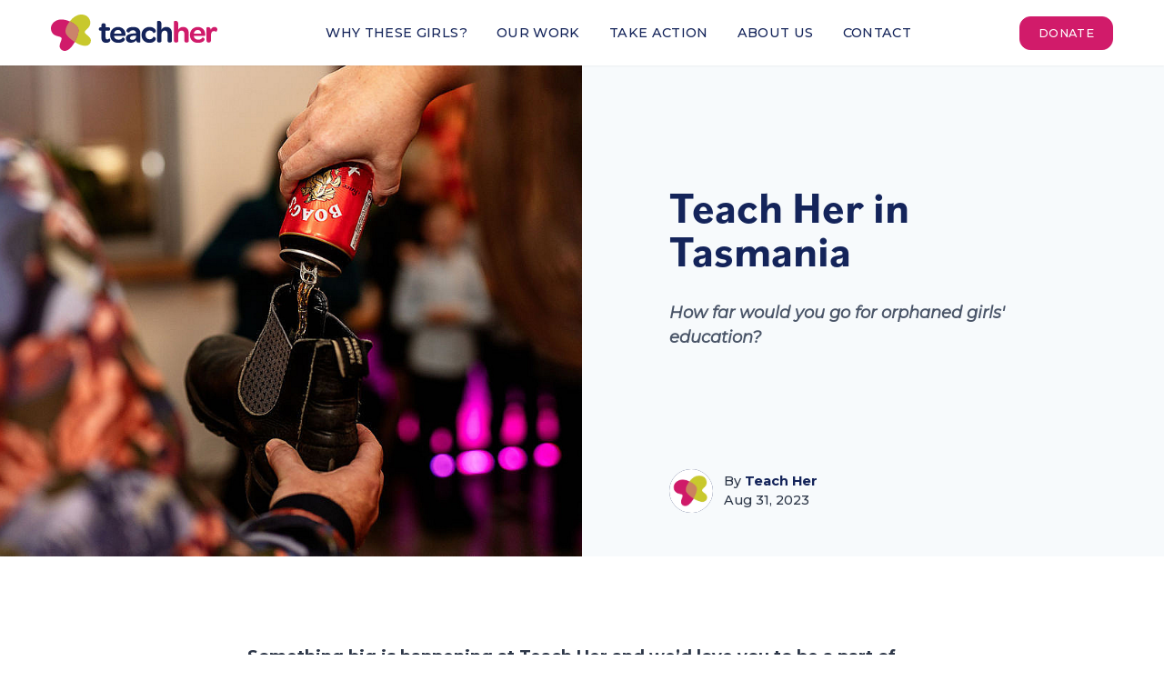

--- FILE ---
content_type: text/html; charset=UTF-8
request_url: https://teachher.org/blog/teach-her-in-tasmania
body_size: 14924
content:
<!doctype html>
<html lang="en">
<head>
    <!-- Responsive-ness -->
    <meta charset="utf-8">
    <meta http-equiv="X-UA-Compatible" content="IE=edge" />
    <meta name="viewport" content="width=device-width, initial-scale=1.0" />

    <!-- SE-Oh -->
    <meta name="designer" content="www.sgroup.com.au" /><meta name="author" content="Teach Her" /><meta name="dcterms.rightsHolder" content="Copyright Teach Her 2026. All rights reserved." /><!-- CSRF Token --><meta name="csrf-token" content="anCMARttetrkMpCcRLCCvigl54NfqErmU4NBBh7xvlhheHseXZenzgQi9Dl5PjSIgnnB0jLos9tZVqHHGt8FpRL6BE4orohpJwFKLm3h5rk=" /><!-- Favicon --><link rel="apple-touch-icon" sizes="57x57" href="/assets/img/favicons/apple-icon-57x57.png"><link rel="apple-touch-icon" sizes="60x60" href="/assets/img/favicons/apple-icon-60x60.png"><link rel="apple-touch-icon" sizes="72x72" href="/assets/img/favicons/apple-icon-72x72.png"><link rel="apple-touch-icon" sizes="76x76" href="/assets/img/favicons/apple-icon-76x76.png"><link rel="apple-touch-icon" sizes="114x114" href="/assets/img/favicons/apple-icon-114x114.png"><link rel="apple-touch-icon" sizes="120x120" href="/assets/img/favicons/apple-icon-120x120.png"><link rel="apple-touch-icon" sizes="144x144" href="/assets/img/favicons/apple-icon-144x144.png"><link rel="apple-touch-icon" sizes="152x152" href="/assets/img/favicons/apple-icon-152x152.png"><link rel="apple-touch-icon" sizes="180x180" href="/assets/img/favicons/apple-icon-180x180.png"><link rel="icon" type="image/png" sizes="192x192"  href="/assets/img/favicons/android-icon-192x192.png"><link rel="icon" type="image/png" sizes="32x32" href="/assets/img/favicons/favicon-32x32.png"><link rel="icon" type="image/png" sizes="96x96" href="/assets/img/favicons/favicon-96x96.png"><link rel="icon" type="image/png" sizes="16x16" href="/assets/img/favicons/favicon-16x16.png"><link rel="manifest" href="/manifest.json"><meta name="msapplication-TileColor" content="#ffffff"><meta name="msapplication-TileImage" content="/ms-icon-144x144.png"><meta name="theme-color" content="#ffffff"><!-- Google Fonts / Typekit --><script src="https://ajax.googleapis.com/ajax/libs/webfont/1.6.26/webfont.js"></script><script>
        WebFont.load({
            google: {
                families: ['Montserrat:ital,wght@0,400;0,500;0,600,700;1,400;;1,600']
            },

            typekit: {
                id: 'xhq2ovk',

            }
        });
    </script><!-- CSS --><link href="https://teachher.org/assets/css/style.css?id=8b1509fec5e591a5bda5" rel="stylesheet">
    <title>Teach Her | Teach Her in Tasmania</title><meta name="keywords" content="project, teach, students, support, girls, indian, college, change, years, launch, raised, created, orphaned, women, telling">
<meta name="description" content="Something big is happening at Teach Her and we’d love you to be a part of it.   Our Founder and Chief Storyteller, John Marshall , recently visited…">
<meta name="referrer" content="no-referrer-when-downgrade">
<meta name="robots" content="all">
<meta content="en_AU" property="og:locale">
<meta content="Teach Her" property="og:site_name">
<meta content="website" property="og:type">
<meta content="https://teachher.org/blog/teach-her-in-tasmania" property="og:url">
<meta content="Teach Her in Tasmania" property="og:title">
<meta content="Something big is happening at Teach Her and we’d love you to be a part of it.   Our Founder and Chief Storyteller, John Marshall , recently visited…" property="og:description">
<meta content="https://teachher.org/uploads/general/teach-her-in-tasmania/_1200x630_crop_center-center_82_none_ns/Teach_Her_Tatlers_Lane-27-1.jpg?mtime=1693467376" property="og:image">
<meta content="1024" property="og:image:width">
<meta content="538" property="og:image:height">
<meta content="Teach Her in Tasmania" property="og:image:alt">
<meta name="twitter:card" content="summary_large_image">
<meta name="twitter:creator" content="@">
<meta name="twitter:title" content="Teach Her in Tasmania">
<meta name="twitter:description" content="Something big is happening at Teach Her and we’d love you to be a part of it.   Our Founder and Chief Storyteller, John Marshall , recently visited…">
<meta name="twitter:image" content="https://teachher.org/uploads/general/teach-her-in-tasmania/_800x418_crop_center-center_82_none_ns/Teach_Her_Tatlers_Lane-27-1.jpg?mtime=1693467376">
<meta name="twitter:image:width" content="800">
<meta name="twitter:image:height" content="418">
<meta name="twitter:image:alt" content="Teach Her in Tasmania">
<link href="https://teachher.org/blog/teach-her-in-tasmania" rel="canonical">
<link href="https://teachher.org/" rel="home">
<link type="text/plain" href="https://teachher.org/humans.txt" rel="author"></head>
<body class="font-body preload pt-18 entry-teach-her-in-tasmania type-blog">


<main id="app">
            
<header class="site-header fixed z-50 top-0 flex flex-col w-full bg-white shadow-sm transition-all duration-500 ease-in-out" :class="navActive ? 'to_lg:min-h-full' : 'to_lg:min-h-0'">
    <div class="flex-shrink py-4 h-18">
        <div class="container">
            <div class="row items-center justify-between">
                <div class="col w-auto">
                    <a href="/" class="site-header__logo block w-auto h-9 sm:h-10 focus:outline-none">
                        <svg class="w-auto h-full" xmlns="http://www.w3.org/2000/svg" viewBox="0 0 425.2 92.8"><path d="M93.6 5.4C86.5-.6 75.8-1.5 67.2 2s-15 10-20.5 17.4c-.1.1-.1.2-.2.2-5.7 7.8-13.2 21.7-7.3 30.8 4.3 6.6 12.4 13.7 20.9 19.2 6.1 4 12.5 7.1 17.7 8.6 5.1 1.5 10.8 2.5 15.8.6s9.8-7.8 8.2-15c-1.9-8.4-13.6-12.8-15.4-18-1.2-3.8 7.6-9.5 11.5-15.2 5.2-7.7 2.8-19.1-4.3-25.2z" fill="#c8c82d"/><path d="M129 58.9V41.2h-2c-3.2 0-4.6-1.4-4.6-3.9v-.6c0-2.6 1.4-4.1 4.5-4.1h2.1v-4.9c0-3.6 1.8-5.4 5-5.4h1c2.9 0 4.9 1.3 4.9 5.4v4.9h6.7c3.2 0 4.5 1.3 4.5 3.9v.7c0 2.7-1.4 4.1-4.6 4.1h-6.8v16.4c0 3.8 1.2 5.7 4.3 5.7 2.2 0 3.8-1.1 4.8-2.6.4-.2 2.8 1.4 2.8 4.3 0 1.7-.6 3.1-1.9 4.3-1.7 1.7-4.6 2.8-8.3 2.8-8.4-.1-12.4-4.6-12.4-13.3z" fill="#15245a"/><path d="M171.4 31.7c11.4 0 19.2 8 19.2 19.3v.7c-.1 1.9-.6 2.9-2.7 2.9h-26.7l.2 1.3c1.2 5.1 5.4 8.3 11.1 8.3 5.8 0 9.1-2.5 10.8-5.6.1-.2 5.4.3 5.4 4.7 0 2.1-1.5 4.3-4.3 6s-6.9 2.9-12.3 2.9c-12.5 0-20.8-7.8-20.8-20 .2-11.9 8.5-20.5 20.1-20.5zm-.1 7.6c-5.3 0-9.2 3.8-9.9 9.2h18.9c-.3-5.6-3.7-9.2-9-9.2zm44.9 8.8h1.3c0-.4 0-.8-.1-1.1-.2-4.5-2.9-6.9-7.8-6.9-5.3 0-8.1 2.7-9.5 5.6-.1.2-7.2.7-7.2-4.4 0-1.7.8-3.6 2.4-5.1 2.6-2.7 7.6-4.5 15-4.5 12.2 0 18.2 5.6 18.2 15.9v22.7c0 .6-2.1 1.3-4.2 1.3-2.7 0-4.8-1.1-5.8-3.7-.2-.7-.5-1.6-.6-2.6-2.7 4.2-7.6 6.6-13.3 6.6-8.1 0-12.9-4.4-12.9-11.1-.2-8.5 8.2-12.5 24.5-12.7zm1.3 5.6h-2.1c-8.8.3-13.4 2-13.4 6.3 0 2.9 2.3 4.7 6 4.7 5.5 0 9.5-3.4 9.6-8.3v-2.7h-.1zm34.1-22c5.9 0 10 1.7 12.6 3.9 2.6 2.1 3.8 4.7 3.8 6.6 0 4.5-6 5.4-6.2 4.9-1.5-3.7-4.3-6.4-9.7-6.4-6 0-10.4 4.7-10.4 11.1 0 6.6 4.3 11.4 10.4 11.4 5.3 0 8.2-2.7 9.7-6.4.2-.5 6.2.2 6.2 5 0 1.8-1.2 4.4-3.9 6.5-2.6 2.2-6.8 3.9-12.6 3.9-11.8 0-20.1-8.4-20.1-20.4.1-11.7 8.5-20.1 20.2-20.1zm57.6 16.2v18.2c0 4-2.1 5.3-5 5.3H303c-2.9 0-5-1.2-5-5.3V49.4c0-5.3-2.7-8.4-7.1-8.4-5.2 0-8.4 3.4-8.4 9v16.1c0 4-2.1 5.3-5 5.3h-1.2c-2.9 0-5-1.2-5-5.3V17.4c0-.3 1.9-1.3 4.2-1.3 3.2 0 6.9 1.7 6.9 8.9v13.5c2.7-4.2 6.5-6.9 12.3-6.9 10.3.1 14.5 7.3 14.5 16.3z" fill="#15245a"/><path d="M352.2 47.9v18.2c0 4-2.1 5.3-5 5.3H346c-2.9 0-5-1.2-5-5.3V49.4c0-5.3-2.7-8.4-7.1-8.4-5.2 0-8.4 3.4-8.4 9v16.1c0 4-2.1 5.3-5 5.3h-1.2c-2.9 0-5-1.2-5-5.3V17.4c0-.3 1.9-1.3 4.2-1.3 3.2 0 6.9 1.7 6.9 8.9v13.5c2.7-4.2 6.5-6.9 12.3-6.9 10.2.1 14.5 7.3 14.5 16.3zm22.9-16.2c11.4 0 19.2 8 19.2 19.3v.7c-.1 1.9-.6 2.9-2.7 2.9H365l.2 1.3c1.2 5.1 5.4 8.3 11.1 8.3 5.8 0 9.1-2.5 10.8-5.6.1-.2 5.4.3 5.4 4.7 0 2.1-1.5 4.3-4.3 6s-6.9 2.9-12.3 2.9c-12.5 0-20.8-7.8-20.8-20 .1-11.9 8.4-20.5 20-20.5zm0 7.6c-5.3 0-9.2 3.8-9.9 9.2h18.9c-.3-5.6-3.7-9.2-9-9.2zm50.1-1.2c0 4.4-3.4 6-3.6 5.8-1.2-1-2.9-1.9-5.1-1.9-5.4 0-7.7 4.7-7.7 12.5V66c0 4-2.1 5.3-4.9 5.3h-1.2c-3 0-5.1-1.2-5.1-5.3V33.4c0-.4 1.9-1.3 4.2-1.3s4.8.9 6.1 4.2c.2.7.4 1.7.6 2.7 1.5-4.6 4.7-7.3 9.6-7.3 4.4 0 7.1 2.5 7.1 6.4zm-424-9.5c3.3-8.7 12.1-14.7 21.4-15.8 9.2-1.1 18 1.4 26.4 5.2.1 0 .2.1.3.1 8.8 4 22.1 12.5 21.4 23.3-.5 7.8-4.1 18-8.9 26.9-3.4 6.5-7.4 12.3-11.2 16.2-3.8 3.8-8.2 7.4-13.5 8.2-5.3.8-12.4-2.1-14.4-9.1-2.5-8.3 5.7-17.9 4.6-23.3-.8-3.9-11.2-4.6-17.4-7.6-8.4-4.2-12-15.4-8.7-24.1z" fill="#d01b6a"/><path d="M46.6 19.7c-5.7 7.8-13.2 21.7-7.3 30.8 4.3 6.6 12.4 13.7 20.9 19.2.2.1.4.3.7.4.3-.6.7-1.2 1-1.8 4.7-8.9 8.4-19.1 8.9-26.9.7-10.8-12.6-19.2-21.4-23.3-.2-.1-.3-.1-.4-.1-.3-.1-.5-.2-.8-.4-.5.6-1 1.3-1.4 1.9l-.2.2z" fill="#cb836b"/></svg>
                    </a>
                </div>

                <div class="col hidden xl:block w-auto flex-grow">
                    <nav class="min-h-full flex items-center justify-center" role="navigation">
                        
                                                    
                                                            <div class="relative flex items-center">
                                    <a  class="site-header__nav-item" href="https://teachher.org/why-these-girls">Why These Girls?</a>
                                </div>
                                                                                
                                                            <div class="relative flex items-center">
                                    <a  class="site-header__nav-item" href="https://teachher.org/our-work">Our Work</a>
                                </div>
                                                                                
                                                            <dropdown inline-template>
                                    <div class="relative hidden lg:flex" v-click-outside="closeDropdown">
                                        <button
                                                class="site-header__nav-item"
                                                :class="{ 'text-primary-500 border-primary-500': active }"
                                                @click="toggleDropdown"
                                        >
                                            Take Action
                                        </button>

                                        <transition
                                                enter-class="opacity-0 scale-90"
                                                enter-active-class="opacity-1"
                                                leave-class="opacity-1"
                                                leave-active-class="opacity-0 scale-90"
                                        >
                                            <div class="absolute left-0 align-b pt-4 transform origin-top-left transition-all duration-200 ease-in-out" v-show="active" v-cloak>
                                                <div class="rounded-lg shadow-lg">
                                                    <div class="rounded-lg shadow-xs bg-white px-2 py-4">
                                                                                                                    <a  class="site-header__nav-item py-1 whitespace-no-wrap" href="https://teachher.org/take-action">Take Action</a>
                                                                                                                    <a  class="site-header__nav-item py-1 whitespace-no-wrap" href="https://teachher.org/donate">Donate</a>
                                                                                                                    <a  class="site-header__nav-item py-1 whitespace-no-wrap" href="https://teachher.org/start-a-fundraiser">Fundraise</a>
                                                                                                                    <a  class="site-header__nav-item py-1 whitespace-no-wrap" href="https://teachher.org/sponsorship">Become a Sponsor</a>
                                                                                                                    <a  class="site-header__nav-item py-1 whitespace-no-wrap" href="https://teachher.org/teach-her-challenge">Teach Her Challenge</a>
                                                                                                                    <a  class="site-header__nav-item py-1 whitespace-no-wrap" href="https://teachher.org/teach-her-100">Teach Her 100</a>
                                                                                                            </div>
                                                </div>
                                            </div>
                                        </transition>
                                    </div>
                                </dropdown>
                                                                                
                                                            <dropdown inline-template>
                                    <div class="relative hidden lg:flex" v-click-outside="closeDropdown">
                                        <button
                                                class="site-header__nav-item"
                                                :class="{ 'text-primary-500 border-primary-500': active }"
                                                @click="toggleDropdown"
                                        >
                                            About Us
                                        </button>

                                        <transition
                                                enter-class="opacity-0 scale-90"
                                                enter-active-class="opacity-1"
                                                leave-class="opacity-1"
                                                leave-active-class="opacity-0 scale-90"
                                        >
                                            <div class="absolute left-0 align-b pt-4 transform origin-top-left transition-all duration-200 ease-in-out" v-show="active" v-cloak>
                                                <div class="rounded-lg shadow-lg">
                                                    <div class="rounded-lg shadow-xs bg-white px-2 py-4">
                                                                                                                    <a  class="site-header__nav-item py-1 whitespace-no-wrap" href="https://teachher.org/about">About Us</a>
                                                                                                                    <a  class="site-header__nav-item py-1 whitespace-no-wrap" href="/blog">Blog</a>
                                                                                                                    <a  class="site-header__nav-item py-1 whitespace-no-wrap" href="https://teachher.org/meet-the-founder">Founders Story</a>
                                                                                                                    <a  class="site-header__nav-item py-1 whitespace-no-wrap" href="https://teachher.org/partners">Orphanage Partners</a>
                                                                                                                    <a  class="site-header__nav-item py-1 whitespace-no-wrap" href="https://teachher.org/teach-her-merchandise">Teach Her Merchandise</a>
                                                                                                            </div>
                                                </div>
                                            </div>
                                        </transition>
                                    </div>
                                </dropdown>
                                                                                
                                                            <div class="relative flex items-center">
                                    <a  class="site-header__nav-item" href="https://teachher.org/contact">Contact</a>
                                </div>
                                                                        </nav>
                </div>

                <div class="col flex w-auto">
                    <a href="/donate" class="btn btn-primary">Donate</a>

                    
                    <div class="lg:hidden flex items-center min-h-full ml-4">
                        <button class="focus:outline-none" @click="navActive = !navActive">
                            <span class="sr-only">Menu</span>

                            <svg xmlns="http://www.w3.org/2000/svg" viewBox="0 0 24 24" width="24" height="24"><path fill="none" d="M0 0h24v24H0z"/><path class="fill-current" d="M3 4h18v2H3V4zm0 7h18v2H3v-2zm0 7h18v2H3v-2z"/></svg>
                        </button>
                    </div>
                </div>
            </div>
        </div>
    </div>

    <div class="lg:hidden relative flex-grow bg-gray-100 overflow-y-auto scrolling-touch" v-scroll-lock="navActive">
        <div class="absolute inset-0">
            <nav class="py-8 px-4 sm:px-8">
                                    
                                            <a  class="block py-2 lg:text-base hover:text-primary-500 focus:text-primary-700 focus:outline-none transition duration-200 ease-both" href="https://teachher.org/why-these-girls">Why These Girls?</a>
                                                        
                                            <a  class="block py-2 lg:text-base hover:text-primary-500 focus:text-primary-700 focus:outline-none transition duration-200 ease-both" href="https://teachher.org/our-work">Our Work</a>
                                                        
                                            <accordion-item class="py-2" header-classes="p-0 bg-transparent">
                            <template slot="heading" slot-scope="props">
                                <span class="text-left">Take Action</span>

                                <span class="icon w-6 h-6 transition duration-300 ease-in-out" :class="{'transform rotate-180': props.active }">
                                    <svg xmlns="http://www.w3.org/2000/svg" viewBox="0 0 24 24" width="24" height="24"><path d="M12 13.172l4.95-4.95 1.414 1.414L12 16 5.636 9.636 7.05 8.222z"/></svg>
                                </span>
                            </template>

                            <div class="p-2">
                                                                    <a  class="block py-1 text-sm lg:text-base hover:text-primary-500 focus:text-primary-700 focus:outline-none transition duration-200 ease-both" href="https://teachher.org/take-action">Take Action</a>
                                                                    <a  class="block py-1 text-sm lg:text-base hover:text-primary-500 focus:text-primary-700 focus:outline-none transition duration-200 ease-both" href="https://teachher.org/donate">Donate</a>
                                                                    <a  class="block py-1 text-sm lg:text-base hover:text-primary-500 focus:text-primary-700 focus:outline-none transition duration-200 ease-both" href="https://teachher.org/start-a-fundraiser">Fundraise</a>
                                                                    <a  class="block py-1 text-sm lg:text-base hover:text-primary-500 focus:text-primary-700 focus:outline-none transition duration-200 ease-both" href="https://teachher.org/sponsorship">Become a Sponsor</a>
                                                                    <a  class="block py-1 text-sm lg:text-base hover:text-primary-500 focus:text-primary-700 focus:outline-none transition duration-200 ease-both" href="https://teachher.org/teach-her-challenge">Teach Her Challenge</a>
                                                                    <a  class="block py-1 text-sm lg:text-base hover:text-primary-500 focus:text-primary-700 focus:outline-none transition duration-200 ease-both" href="https://teachher.org/teach-her-100">Teach Her 100</a>
                                                            </div>
                        </accordion-item>
                                                        
                                            <accordion-item class="py-2" header-classes="p-0 bg-transparent">
                            <template slot="heading" slot-scope="props">
                                <span class="text-left">About Us</span>

                                <span class="icon w-6 h-6 transition duration-300 ease-in-out" :class="{'transform rotate-180': props.active }">
                                    <svg xmlns="http://www.w3.org/2000/svg" viewBox="0 0 24 24" width="24" height="24"><path d="M12 13.172l4.95-4.95 1.414 1.414L12 16 5.636 9.636 7.05 8.222z"/></svg>
                                </span>
                            </template>

                            <div class="p-2">
                                                                    <a  class="block py-1 text-sm lg:text-base hover:text-primary-500 focus:text-primary-700 focus:outline-none transition duration-200 ease-both" href="https://teachher.org/about">About Us</a>
                                                                    <a  class="block py-1 text-sm lg:text-base hover:text-primary-500 focus:text-primary-700 focus:outline-none transition duration-200 ease-both" href="/blog">Blog</a>
                                                                    <a  class="block py-1 text-sm lg:text-base hover:text-primary-500 focus:text-primary-700 focus:outline-none transition duration-200 ease-both" href="https://teachher.org/meet-the-founder">Founders Story</a>
                                                                    <a  class="block py-1 text-sm lg:text-base hover:text-primary-500 focus:text-primary-700 focus:outline-none transition duration-200 ease-both" href="https://teachher.org/partners">Orphanage Partners</a>
                                                                    <a  class="block py-1 text-sm lg:text-base hover:text-primary-500 focus:text-primary-700 focus:outline-none transition duration-200 ease-both" href="https://teachher.org/teach-her-merchandise">Teach Her Merchandise</a>
                                                            </div>
                        </accordion-item>
                                                        
                                            <a  class="block py-2 lg:text-base hover:text-primary-500 focus:text-primary-700 focus:outline-none transition duration-200 ease-both" href="https://teachher.org/contact">Contact</a>
                                                </nav>
        </div>
    </div>
</header>    
    
<article>
            
    



    

<header class="bg-gray-100">
    <div class="container max-w-full px-0">
        <div class="row mx-0 md:min-h-screen-75">
            <div class="col w-full lg:w-2/5 xl:w-1/2 relative px-0 bg-tertiary-900">
                <div class="aspect-16:9 min-h-full">
                                            <picture><source  src="[data-uri]" sizes="100w" data-srcset="https://teachher.org/uploads/general/teach-her-in-tasmania/_640xAUTO_crop_center-center_none_ns/Teach_Her_Tatlers_Lane-27-1.jpg 640w, https://teachher.org/uploads/general/teach-her-in-tasmania/_768xAUTO_crop_center-center_none_ns/Teach_Her_Tatlers_Lane-27-1.jpg 768w, https://teachher.org/uploads/general/teach-her-in-tasmania/_1024xAUTO_crop_center-center_none_ns/Teach_Her_Tatlers_Lane-27-1.jpg 1024w" data-sizes="100w" data-ratio="auto" /><source  type="image/webp" src="[data-uri]" sizes="100w" data-srcset="https://teachher.org/uploads/general/teach-her-in-tasmania/_640xAUTO_crop_center-center_none_ns/Teach_Her_Tatlers_Lane-27-1.jpg.webp 640w, https://teachher.org/uploads/general/teach-her-in-tasmania/_768xAUTO_crop_center-center_none_ns/Teach_Her_Tatlers_Lane-27-1.jpg.webp 768w, https://teachher.org/uploads/general/teach-her-in-tasmania/_1024xAUTO_crop_center-center_none_ns/Teach_Her_Tatlers_Lane-27-1.jpg.webp 1024w" data-sizes="100w" data-ratio="auto" /><img  class="block absolute top-0 left-0 w-full h-full object-cover  lazyload" src="[data-uri]" alt="Teach Her Tatlers Lane 27 1" sizes="100w" data-srcset="https://teachher.org/uploads/general/teach-her-in-tasmania/_640xAUTO_crop_center-center_none_ns/Teach_Her_Tatlers_Lane-27-1.jpg 640w, https://teachher.org/uploads/general/teach-her-in-tasmania/_768xAUTO_crop_center-center_none_ns/Teach_Her_Tatlers_Lane-27-1.jpg 768w, https://teachher.org/uploads/general/teach-her-in-tasmania/_1024xAUTO_crop_center-center_none_ns/Teach_Her_Tatlers_Lane-27-1.jpg 1024w" data-sizes="" style="object-position: 50% 50%" /></picture>
                                    </div>
            </div>

            <div class="col w-full lg:w-3/5 xl:w-1/2 flex flex-col px-0">
                <div class="flex flex-grow items-center py-12 px-8 md:px-12 xl:px-24">
                    <div class="w-full max-w-xl">
                        <h1 class="h1 text-4xl md:text-5xl leading-none text-tertiary-500">Teach Her in Tasmania</h1>

                                                    <p class="text-lg font-semibold italic text-gray-700 mt-8">
                                How far would you go for orphaned girls&#039; education?
                            </p>
                        
                        
                                            </div>
                </div>

                                    <div class="flex-shrink pb-12 px-8 md:px-12 xl:px-24">
                            
    



<div class="flex items-center">
    <div>
        <div class="relative rounded-full bg-tertiary-500 mr-3 overflow-hidden h-12 w-12">
                            <picture><source  src="[data-uri]" sizes="100w" data-srcset="https://teachher.org/uploads/users/teachhertoday@gmail.com/_600xAUTO_crop_center-center_none_ns/icon2500.jpg 600w" data-sizes="100w" data-ratio="auto" /><source  type="image/webp" src="[data-uri]" sizes="100w" data-srcset="https://teachher.org/uploads/users/teachhertoday@gmail.com/_600xAUTO_crop_center-center_none_ns/icon2500.jpg.webp 600w" data-sizes="100w" data-ratio="auto" /><img  class="block absolute top-0 left-0 w-full h-full object-cover  lazyload" src="[data-uri]" alt="Icon2500" sizes="100w" data-srcset="https://teachher.org/uploads/users/teachhertoday@gmail.com/_600xAUTO_crop_center-center_none_ns/icon2500.jpg 600w" data-sizes="" style="object-position: 50% 50%" /></picture>
                    </div>
    </div>

    <div class="font-medium text-gray-800 text-sm">
        By <strong class="font-bold text-tertiary-500">Teach Her</strong> <br/>

                    Aug 31, 2023
            </div>
</div>


                    </div>
                            </div>
        </div>
    </div>
</header>

    <div class="py-12 md:py-24">
        
                
    

            
        <div class="block-rich-text mb-4">
            
<div class="container mb-4">
    <div class="row justify-center">
        <div class="col w-full max-w-3xl">
            <div class="richtext text-lg leading-relaxed text-gray-800">
                <p><strong>Something big is happening at Teach Her and we’d love you to be a part of it. </strong></p>
<p>Our Founder and Chief Storyteller, <strong>John Marshall</strong>, recently visited Tasmania, Australia to launch the <strong>Teach Her 100 project</strong>. In partnership with Sam Haberle and the legends at<strong><a href="https://sgroup.com.au/"> S. Group</a></strong> as well as our Australian fiscal partner <strong><a href="https://womenforchange.org.au/">Women for Change</a></strong>, our goal was to enroll 100 new Indian Teach Her students this fall! </p>
<p>This is a 5-year initiative, supporting some younger students in 11th &amp; 12th grade all the way through three years of university. In addition to standard college degree programs, some students will be taking 1-year diploma courses and others taking skills training. </p>
<p>As a result, the average cost per student is amazingly low at just <strong>$833 per year or $2500 to sponsor an entire student’s education</strong>! That's only <strong>$70/month</strong> for three years to change a young woman's future!</p>
<p>This includes <strong>Coaching Support</strong> before college and <strong>Career Counseling</strong> after college, all of it managed by one of the most reputable child welfare organizations in the world: <strong><a href="https://www.miraclefoundation.org/">Miracle Foundation India</a>.</strong></p>
<p><strong><br /></strong></p>
<figure><img src="https://teachher.org/uploads/general/TeachHer100Thumb.jpg" alt="" /></figure>
<p><br /></p>
<p>It was a long trip for John, a journey that included a less-than-ideal night in the Los Angeles airport after missing a flight. But he hit the ground running, talking to students, potential donors and the media, telling the Teach Her story to anyone who would listen.<br /> </p>
<figure><img src="https://teachher.org/uploads/general/JohnAirport_TeachHer100.jpg" alt="" /></figure>
<figure><img src="https://teachher.org/uploads/general/1010006-copy-2b.jpg" alt="" /></figure>
<figure><img src="https://teachher.org/uploads/general/TeachHer100_2-copy_2023-08-31-070115.jpg" alt="" /></figure>
<p><br /></p>
<p>His visit culminated with a large event where 150 local change makers came together to support orphaned girls’ education. </p>
<p>It actually was an amazing night and a testament to the huge heart that beats in the Launceston, Tasmania community. After stories, a small auction and two “shoeys” from Sam (where you drink a beer from your own shoe when challenged), Teach Her raised the first two years of support for these girls and have committed to their full education. </p>
<p>Australian people coming together for an American organization so Indian girls can go to college. It truly was a global event. Here are a few moments from the evening.</p>
<figure><img src="https://teachher.org/uploads/general/JohnMarshall-3882.jpg" alt="" /></figure>
<figure><img src="https://teachher.org/uploads/general/Teach_Her_Tatlers_Lane-34-1-copy.jpg" alt="" /></figure>
<figure><img src="https://teachher.org/uploads/general/TeachHer100_2copy.jpg" alt="" /></figure>
<figure><img src="https://teachher.org/uploads/general/JohnMarshall-3888-copy.jpg" alt="" /></figure>
<figure><img src="https://teachher.org/uploads/general/TeachHer100_3b.jpg" alt="" /></figure>
<figure><img src="https://teachher.org/uploads/general/Teach_Her_Tatlers_Lane-32-1-copy.jpg" alt="" /></figure>
<figure><img src="https://teachher.org/uploads/general/Teach_Her_Tatlers_Lane-19-1-copy.jpg" alt="" /></figure>
<figure><img src="https://teachher.org/uploads/general/Teach_Her_Tatlers_Lane-12-copy.jpg" alt="" /></figure>
<figure><img src="https://teachher.org/uploads/general/Teach_Her_Tatlers_Lane-26-1_2023-08-31-072951.jpg" alt="" /></figure>
<p><br /></p>
<p>With the launch complete, we hope you’ll consider getting involved, sponsoring a student or more than one if you feel inspired. We’ve just created a <strong><a href="https://secure.givelively.org/donate/teach-her-inc/teach-her-100">Teach Her 100 Project campaign in the USA</a></strong> and invite you all to take a look. </p>
<p>If you live in Australia and want your gift to be tax deductible, a link to the Australian campaign is right <strong><a href="https://teach-her-100.raisely.com/">HERE.</a></strong></p>
<p>For those in the USA, your link is just below. If you’re of age and so inclined, I invite you to do a shoey and sponsor a girl’s education. Imagine the impact 100 women will have on the world? Together, we will be creating real, long-lasting change.<strong><br /></strong></p>
            </div>
        </div>
    </div>
</div>        </div>
            
        <div class="block-call-to-action ">
            
<div class="container text-center pt-6 ">
    <div class="row justify-center">
        <div class="col w-full max-w-3xl">
            <div class="px-4 py-6 xs:px-8 xs:py-10 md:px-12 md:py-12 bg-gray-200 rounded-xl">
                
                                    <h2 class="h1 leading-none text-tertiary-500">The Teach Her 100 Project</h2>
                
                                    <h3 class="h3 mt-2 text-tertiary-500">(Don&#039;t let the Tasmanians have all the fun :)</h3>
                
                                    <div class="richtext text-gray-800 pt-6">
                        <p>Help secure the future for 100 orphaned girls. <br />Imagine the impact. and consider getting involved.</p>
                    </div>
                
                
                                    <div class="pt-8">
                        <a href="https://secure.givelively.org/donate/teach-her-inc/teach-her-100" class="btn btn-primary sm:text-lg">
                            Teach Her 100 Project 
                        </a>
                    </div>
                            </div>
        </div>
    </div>
</div>        </div>
        </div>

    <footer class="container pb-24">
        <div class="row justify-center">
            <div class="col w-full max-w-3xl">
                <div class="row justify-between items-end pb-8">
                    <div class="col w-full xs:w-auto">
                            
    



<div class="flex items-center">
    <div>
        <div class="relative rounded-full bg-tertiary-500 mr-3 overflow-hidden h-12 w-12">
                            <picture><source  src="[data-uri]" sizes="100w" data-srcset="https://teachher.org/uploads/users/teachhertoday@gmail.com/_600xAUTO_crop_center-center_none_ns/icon2500.jpg 600w" data-sizes="100w" data-ratio="auto" /><source  type="image/webp" src="[data-uri]" sizes="100w" data-srcset="https://teachher.org/uploads/users/teachhertoday@gmail.com/_600xAUTO_crop_center-center_none_ns/icon2500.jpg.webp 600w" data-sizes="100w" data-ratio="auto" /><img  class="block absolute top-0 left-0 w-full h-full object-cover  lazyload" src="[data-uri]" alt="Icon2500" sizes="100w" data-srcset="https://teachher.org/uploads/users/teachhertoday@gmail.com/_600xAUTO_crop_center-center_none_ns/icon2500.jpg 600w" data-sizes="" style="object-position: 50% 50%" /></picture>
                    </div>
    </div>

    <div class="font-medium text-gray-800 text-sm">
        By <strong class="font-bold text-tertiary-500">Teach Her</strong> <br/>

                    Aug 31, 2023
            </div>
</div>


                    </div>

                    <div class="col w-full xs:w-auto pt-6 xs:pt-0">
                        <div class="mb-1">
                            <div class="flex items-center">
    <h5 class="h5 mr-2 text-tertiary-500">Share</h5>

    <div class="addthis_toolbox flex">
        <a class="addthis_button_facebook flex items-center justify-center w-9 h-9 mx-1 bg-tertiary-500 hover:bg-tertiary-300 focus:bg-tertiary-300 rounded-full text-white focus:outline-none transition-all duration-300 ease-in-out">
            <span class="block w-4 h-4">
                <svg class="fill-current w-full h-full" aria-hidden="true" xmlns="http://www.w3.org/2000/svg" viewBox="0 0 320 512"><path fill="currentColor" d="M279.14 288l14.22-92.66h-88.91v-60.13c0-25.35 12.42-50.06 52.24-50.06h40.42V6.26S260.43 0 225.36 0c-73.22 0-121.08 44.38-121.08 124.72v70.62H22.89V288h81.39v224h100.17V288z"/></svg>
            </span>

            <span class="sr-only">Share</span>
        </a>

        <a class="addthis_button_twitter flex items-center justify-center w-9 h-9 mx-1 bg-tertiary-500 hover:bg-tertiary-300 focus:bg-tertiary-300 rounded-full text-white focus:outline-none transition-all duration-300 ease-in-out">
            <span class="block w-4 h-4">
                <svg class="fill-current w-full h-full" aria-hidden="true" xmlns="http://www.w3.org/2000/svg" viewBox="0 0 512 512"><path fill="currentColor" d="M459.37 151.716c.325 4.548.325 9.097.325 13.645 0 138.72-105.583 298.558-298.558 298.558-59.452 0-114.68-17.219-161.137-47.106 8.447.974 16.568 1.299 25.34 1.299 49.055 0 94.213-16.568 130.274-44.832-46.132-.975-84.792-31.188-98.112-72.772 6.498.974 12.995 1.624 19.818 1.624 9.421 0 18.843-1.3 27.614-3.573-48.081-9.747-84.143-51.98-84.143-102.985v-1.299c13.969 7.797 30.214 12.67 47.431 13.319-28.264-18.843-46.781-51.005-46.781-87.391 0-19.492 5.197-37.36 14.294-52.954 51.655 63.675 129.3 105.258 216.365 109.807-1.624-7.797-2.599-15.918-2.599-24.04 0-57.828 46.782-104.934 104.934-104.934 30.213 0 57.502 12.67 76.67 33.137 23.715-4.548 46.456-13.32 66.599-25.34-7.798 24.366-24.366 44.833-46.132 57.827 21.117-2.273 41.584-8.122 60.426-16.243-14.292 20.791-32.161 39.308-52.628 54.253z"/></svg>
            </span>

            <span class="sr-only">Tweet</span>
        </a>

        <a class="addthis_button_link flex items-center justify-center w-9 h-9 mx-1 bg-tertiary-500 hover:bg-tertiary-300 focus:bg-tertiary-300 rounded-full text-white focus:outline-none transition-all duration-300 ease-in-out">
            <span class="block w-4 h-4">
                <svg class="fill-current w-full h-full" width="24" height="24" xmlns="http://www.w3.org/2000/svg" viewBox="0 0 24 24"><path d="M13.06 8.11l1.415 1.415a7 7 0 010 9.9l-.354.353a7 7 0 01-9.9-9.9l1.415 1.415a5 5 0 107.071 7.071l.354-.354a5 5 0 000-7.07l-1.415-1.415 1.415-1.414zm6.718 6.011l-1.414-1.414a5 5 0 10-7.071-7.071l-.354.354a5 5 0 000 7.07l1.415 1.415-1.415 1.414-1.414-1.414a7 7 0 010-9.9l.354-.353a7 7 0 019.9 9.9z"/></svg>
            </span>

            <span class="sr-only">Copy link</span>
        </a>
    </div>
</div>                        </div>
                    </div>
                </div>

                <hr class="w-full border-t border-gray-300">

                <div class="row justify-between pb-6 pt-4">
                    <div class="col w-auto">
                        <a class="flex items-center transition duration-200 ease-in-out text-tertiary-500 hover:text-tertiary-300" href="https://teachher.org/blog/what-child-is-this">
                            <span class="w-4 h-4 mr-1">
                                <svg class="w-full h-full" xmlns="http://www.w3.org/2000/svg" viewBox="0 0 24 24" width="24" height="24"><path fill="none" d="M0 0h24v24H0z"/><path class="fill-current" d="M7.828 11H20v2H7.828l5.364 5.364-1.414 1.414L4 12l7.778-7.778 1.414 1.414z"/></svg>
                            </span>

                            Prev post
                        </a>
                    </div>

                    <div class="col w-auto">
                        <a class="flex items-center transition duration-200 ease-in-out text-tertiary-500 hover:text-tertiary-300" href="https://teachher.org/blog/what-were-you-like-at-14">
                            Next post

                            <span class="w-4 h-4 ml-1">
                                <svg class="w-full h-full" xmlns="http://www.w3.org/2000/svg" viewBox="0 0 24 24" width="24" height="24"><path fill="none" d="M0 0h24v24H0z"/><path class="fill-current" d="M16.172 11l-5.364-5.364 1.414-1.414L20 12l-7.778 7.778-1.414-1.414L16.172 13H4v-2z"/></svg>
                            </span>
                        </a>
                    </div>
                </div>
            </div>
        </div>
    </footer>
</article>


            <section class="py-24 bg-gray-300">
    <div class="container">
        <div class="row justify-center">
            <div class="col max-w-2xl text-center">
                <h2 class="h1 text-primary-500">Join the Teach Her Movement</h2>

                                    <p class="font-heading font-semibold text-xl leading-7 text-tertiary-500 mt-3">Sign up to receive inspiring stories from the field.</p>
                            </div>
        </div>
        
        <div class="row pt-8">
            <div class="col w-full">
                
                <form id="fui-newsletterSignup-lxewju" method="post" data-config="{&quot;formHashId&quot;:&quot;fui-newsletterSignup-lxewju&quot;,&quot;formId&quot;:16796,&quot;formHandle&quot;:&quot;newsletterSignup&quot;,&quot;registeredJs&quot;:[{&quot;src&quot;:&quot;https:\/\/teachher.org\/cpresources\/3e674632\/js\/captchas\/recaptcha-v2-checkbox.js?v=1737677236&quot;,&quot;module&quot;:&quot;FormieRecaptchaV2Checkbox&quot;,&quot;settings&quot;:{&quot;siteKey&quot;:&quot;6LcRH6IaAAAAAMBtKhs0I-UmaTFR4Rxzvlgk_cxy&quot;,&quot;formId&quot;:&quot;fui-newsletterSignup-lxewju&quot;,&quot;theme&quot;:&quot;light&quot;,&quot;size&quot;:&quot;normal&quot;,&quot;badge&quot;:&quot;bottomleft&quot;,&quot;language&quot;:&quot;en&quot;,&quot;submitMethod&quot;:&quot;ajax&quot;,&quot;hasMultiplePages&quot;:false,&quot;loadingMethod&quot;:&quot;asyncDefer&quot;,&quot;enterpriseType&quot;:&quot;score&quot;}}],&quot;settings&quot;:{&quot;submitMethod&quot;:&quot;ajax&quot;,&quot;submitActionMessage&quot;:&quot;&lt;p&gt;Thanks for signing up to our newsletter.&lt;\/p&gt;&quot;,&quot;submitActionMessageTimeout&quot;:null,&quot;submitActionMessagePosition&quot;:&quot;top-form&quot;,&quot;submitActionFormHide&quot;:true,&quot;submitAction&quot;:&quot;message&quot;,&quot;submitActionTab&quot;:null,&quot;errorMessage&quot;:&quot;&lt;p&gt;Couldn’t save submission due to errors.&lt;\/p&gt;&quot;,&quot;errorMessagePosition&quot;:&quot;top-form&quot;,&quot;loadingIndicator&quot;:&quot;spinner&quot;,&quot;loadingIndicatorText&quot;:null,&quot;validationOnSubmit&quot;:true,&quot;validationOnFocus&quot;:false,&quot;scrollToTop&quot;:true,&quot;hasMultiplePages&quot;:false,&quot;pages&quot;:[{&quot;settings&quot;:{&quot;submitButtonLabel&quot;:&quot;Submit&quot;,&quot;backButtonLabel&quot;:&quot;Back&quot;,&quot;showBackButton&quot;:false,&quot;saveButtonLabel&quot;:&quot;Save&quot;,&quot;showSaveButton&quot;:false,&quot;saveButtonStyle&quot;:&quot;link&quot;,&quot;buttonsPosition&quot;:&quot;left&quot;,&quot;cssClasses&quot;:null,&quot;containerAttributes&quot;:null,&quot;inputAttributes&quot;:null,&quot;enableNextButtonConditions&quot;:false,&quot;nextButtonConditions&quot;:[],&quot;enablePageConditions&quot;:false,&quot;pageConditions&quot;:[],&quot;enableJsEvents&quot;:false,&quot;jsGtmEventOptions&quot;:[]},&quot;id&quot;:486,&quot;layoutId&quot;:49,&quot;name&quot;:&quot;Page 1&quot;,&quot;uid&quot;:&quot;fdca352c-2d3e-45bf-962a-c1da2f5b2203&quot;,&quot;userCondition&quot;:null,&quot;elementCondition&quot;:null}],&quot;themeConfig&quot;:{&quot;loading&quot;:{&quot;class&quot;:&quot;fui-loading&quot;},&quot;errorMessage&quot;:{&quot;class&quot;:&quot;fui-error-message&quot;},&quot;disabled&quot;:{&quot;class&quot;:&quot;fui-disabled&quot;},&quot;tabError&quot;:{&quot;class&quot;:&quot;fui-tab-error&quot;},&quot;tabActive&quot;:{&quot;class&quot;:&quot;fui-tab-active&quot;},&quot;tabComplete&quot;:{&quot;class&quot;:&quot;fui-tab-complete&quot;},&quot;successMessage&quot;:{&quot;class&quot;:&quot;fui-success-message&quot;},&quot;alert&quot;:{&quot;class&quot;:&quot;fui-alert&quot;},&quot;alertError&quot;:{&quot;class&quot;:&quot;fui-alert fui-alert-error fui-alert-top-form&quot;,&quot;role&quot;:&quot;alert&quot;,&quot;data-fui-alert&quot;:true},&quot;alertSuccess&quot;:{&quot;class&quot;:&quot;fui-alert fui-alert-success fui-alert-top-form&quot;,&quot;role&quot;:&quot;alert&quot;,&quot;data-fui-alert&quot;:true},&quot;page&quot;:{&quot;id&quot;:&quot;fui-newsletterSignup-lxewju-p-486&quot;,&quot;class&quot;:&quot;fui-page&quot;,&quot;data-index&quot;:&quot;0&quot;,&quot;data-id&quot;:&quot;486&quot;,&quot;data-fui-page&quot;:true},&quot;progress&quot;:{&quot;class&quot;:&quot;fui-progress&quot;,&quot;data-fui-progress&quot;:true},&quot;tab&quot;:{&quot;class&quot;:&quot;fui-tab&quot;},&quot;success&quot;:{&quot;class&quot;:&quot;fui-success&quot;},&quot;error&quot;:{&quot;class&quot;:&quot;fui-error-message&quot;},&quot;fieldErrors&quot;:{&quot;class&quot;:&quot;fui-errors&quot;},&quot;fieldError&quot;:{&quot;class&quot;:&quot;fui-error-message&quot;}},&quot;redirectUrl&quot;:&quot;&quot;,&quot;currentPageId&quot;:486,&quot;outputJsTheme&quot;:true,&quot;enableUnloadWarning&quot;:true,&quot;enableBackSubmission&quot;:true,&quot;ajaxTimeout&quot;:10,&quot;baseActionUrl&quot;:&quot;https:\/\/teachher.org\/index.php\/actions&quot;,&quot;refreshTokenUrl&quot;:&quot;https:\/\/teachher.org\/index.php\/actions\/formie\/forms\/refresh-tokens?form=FORM_PLACEHOLDER&quot;,&quot;scriptAttributes&quot;:[]}}">
                    <input type="hidden" name="CRAFT_CSRF_TOKEN" value="anCMARttetrkMpCcRLCCvigl54NfqErmU4NBBh7xvlhheHseXZenzgQi9Dl5PjSIgnnB0jLos9tZVqHHGt8FpRL6BE4orohpJwFKLm3h5rk=">
                    <input type="hidden" name="action" value="formie/submissions/submit">
                    <input type="hidden" name="handle" value="newsletterSignup">

                                                            
                    
                    
                    <div class="row">
                        <div class="col w-auto flex-grow">
                            <div class="row -mx-2">
                                                                    <div class="col w-full sm:w-1/3 px-0 mb-4 lg:mb-0">
                                        


<div class="fui-field fui-type-single-line-text fui-label-floating fui-subfield-label-floating fui-instructions-below-input fui-page-field" data-field-handle="firstName" data-field-type="single-line-text">    
    <div class="fui-field-container">        
        
        


        <div class="fui-input-container">                <label class="fui-label" for="fui-newsletterSignup-lxewju-fields-firstName">First Name</label>
            
<input type="text" id="fui-newsletterSignup-lxewju-fields-firstName" class="fui-input" name="fields[firstName]" value="" data-fui-id="newsletterSignup-firstName">



                    </div>
        
        


            </div>
    
    </div>

                                    </div>
                                                                    <div class="col w-full sm:w-1/3 px-0 mb-4 lg:mb-0">
                                        


<div class="fui-field fui-type-single-line-text fui-label-floating fui-subfield-label-floating fui-instructions-below-input fui-page-field" data-field-handle="lastName" data-field-type="single-line-text">    
    <div class="fui-field-container">        
        
        


        <div class="fui-input-container">                <label class="fui-label" for="fui-newsletterSignup-lxewju-fields-lastName">Last Name</label>
            
<input type="text" id="fui-newsletterSignup-lxewju-fields-lastName" class="fui-input" name="fields[lastName]" value="" data-fui-id="newsletterSignup-lastName">



                    </div>
        
        


            </div>
    
    </div>

                                    </div>
                                                                    <div class="col w-full sm:w-1/3 px-0 mb-4 lg:mb-0">
                                        


<div class="fui-field fui-type-email fui-label-floating fui-subfield-label-floating fui-instructions-below-input fui-field-required fui-page-field" data-field-handle="emailAddress" data-field-type="email">    
    <div class="fui-field-container">        
        
        


        <div class="fui-input-container">            <svg class="svg-inline--fa fa-envelope fa-w-16 fui-icon" aria-hidden="true" data-prefix="far" data-icon="envelope" xmlns="http://www.w3.org/2000/svg" viewBox="0 0 512 512"><path fill="currentColor" d="M464 64H48C21.49 64 0 85.49 0 112v288c0 26.51 21.49 48 48 48h416c26.51 0 48-21.49 48-48V112c0-26.51-21.49-48-48-48zm0 48v40.805c-22.422 18.259-58.168 46.651-134.587 106.49-16.841 13.247-50.201 45.072-73.413 44.701-23.208.375-56.579-31.459-73.413-44.701C106.18 199.465 70.425 171.067 48 152.805V112h416zM48 400V214.398c22.914 18.251 55.409 43.862 104.938 82.646 21.857 17.205 60.134 55.186 103.062 54.955 42.717.231 80.509-37.199 103.053-54.947 49.528-38.783 82.032-64.401 104.947-82.653V400H48z"/></svg>    <label class="fui-label" for="fui-newsletterSignup-lxewju-fields-emailAddress">Email Address&nbsp;<span class="fui-required" aria-hidden="true">*</span></label>
            <input type="email" id="fui-newsletterSignup-lxewju-fields-emailAddress" class="fui-input" name="fields[emailAddress]" value="" autocomplete="email" required data-fui-id="newsletterSignup-emailAddress">

                    </div>
        
        


            </div>
    
    </div>

                                    </div>
                                                            </div>
                        </div>

                        <div class="col flex justify-center w-full lg:w-auto px-2">
                            <button class="btn btn-primary w-full md:w-auto min-h-full px-6">Join Now</button>
                        </div>
                    </div>
                </form>
            </div>
        </div>
    </div>
</section>


<footer class="footer text-tertiary-500 font-semibold">
    <div class="container py-10 md:py-16">
        <div class="row">
            <div class="col w-auto sm:mr-8 mb-6">
                <a href="/" class="site-header__logo block w-auto h-10 focus:outline-none">
                    <svg class="w-auto h-full" xmlns="http://www.w3.org/2000/svg" viewBox="0 0 425.2 92.8"><path d="M93.6 5.4C86.5-.6 75.8-1.5 67.2 2s-15 10-20.5 17.4c-.1.1-.1.2-.2.2-5.7 7.8-13.2 21.7-7.3 30.8 4.3 6.6 12.4 13.7 20.9 19.2 6.1 4 12.5 7.1 17.7 8.6 5.1 1.5 10.8 2.5 15.8.6s9.8-7.8 8.2-15c-1.9-8.4-13.6-12.8-15.4-18-1.2-3.8 7.6-9.5 11.5-15.2 5.2-7.7 2.8-19.1-4.3-25.2z" fill="#c8c82d"/><path d="M129 58.9V41.2h-2c-3.2 0-4.6-1.4-4.6-3.9v-.6c0-2.6 1.4-4.1 4.5-4.1h2.1v-4.9c0-3.6 1.8-5.4 5-5.4h1c2.9 0 4.9 1.3 4.9 5.4v4.9h6.7c3.2 0 4.5 1.3 4.5 3.9v.7c0 2.7-1.4 4.1-4.6 4.1h-6.8v16.4c0 3.8 1.2 5.7 4.3 5.7 2.2 0 3.8-1.1 4.8-2.6.4-.2 2.8 1.4 2.8 4.3 0 1.7-.6 3.1-1.9 4.3-1.7 1.7-4.6 2.8-8.3 2.8-8.4-.1-12.4-4.6-12.4-13.3z" fill="#15245a"/><path d="M171.4 31.7c11.4 0 19.2 8 19.2 19.3v.7c-.1 1.9-.6 2.9-2.7 2.9h-26.7l.2 1.3c1.2 5.1 5.4 8.3 11.1 8.3 5.8 0 9.1-2.5 10.8-5.6.1-.2 5.4.3 5.4 4.7 0 2.1-1.5 4.3-4.3 6s-6.9 2.9-12.3 2.9c-12.5 0-20.8-7.8-20.8-20 .2-11.9 8.5-20.5 20.1-20.5zm-.1 7.6c-5.3 0-9.2 3.8-9.9 9.2h18.9c-.3-5.6-3.7-9.2-9-9.2zm44.9 8.8h1.3c0-.4 0-.8-.1-1.1-.2-4.5-2.9-6.9-7.8-6.9-5.3 0-8.1 2.7-9.5 5.6-.1.2-7.2.7-7.2-4.4 0-1.7.8-3.6 2.4-5.1 2.6-2.7 7.6-4.5 15-4.5 12.2 0 18.2 5.6 18.2 15.9v22.7c0 .6-2.1 1.3-4.2 1.3-2.7 0-4.8-1.1-5.8-3.7-.2-.7-.5-1.6-.6-2.6-2.7 4.2-7.6 6.6-13.3 6.6-8.1 0-12.9-4.4-12.9-11.1-.2-8.5 8.2-12.5 24.5-12.7zm1.3 5.6h-2.1c-8.8.3-13.4 2-13.4 6.3 0 2.9 2.3 4.7 6 4.7 5.5 0 9.5-3.4 9.6-8.3v-2.7h-.1zm34.1-22c5.9 0 10 1.7 12.6 3.9 2.6 2.1 3.8 4.7 3.8 6.6 0 4.5-6 5.4-6.2 4.9-1.5-3.7-4.3-6.4-9.7-6.4-6 0-10.4 4.7-10.4 11.1 0 6.6 4.3 11.4 10.4 11.4 5.3 0 8.2-2.7 9.7-6.4.2-.5 6.2.2 6.2 5 0 1.8-1.2 4.4-3.9 6.5-2.6 2.2-6.8 3.9-12.6 3.9-11.8 0-20.1-8.4-20.1-20.4.1-11.7 8.5-20.1 20.2-20.1zm57.6 16.2v18.2c0 4-2.1 5.3-5 5.3H303c-2.9 0-5-1.2-5-5.3V49.4c0-5.3-2.7-8.4-7.1-8.4-5.2 0-8.4 3.4-8.4 9v16.1c0 4-2.1 5.3-5 5.3h-1.2c-2.9 0-5-1.2-5-5.3V17.4c0-.3 1.9-1.3 4.2-1.3 3.2 0 6.9 1.7 6.9 8.9v13.5c2.7-4.2 6.5-6.9 12.3-6.9 10.3.1 14.5 7.3 14.5 16.3z" fill="#15245a"/><path d="M352.2 47.9v18.2c0 4-2.1 5.3-5 5.3H346c-2.9 0-5-1.2-5-5.3V49.4c0-5.3-2.7-8.4-7.1-8.4-5.2 0-8.4 3.4-8.4 9v16.1c0 4-2.1 5.3-5 5.3h-1.2c-2.9 0-5-1.2-5-5.3V17.4c0-.3 1.9-1.3 4.2-1.3 3.2 0 6.9 1.7 6.9 8.9v13.5c2.7-4.2 6.5-6.9 12.3-6.9 10.2.1 14.5 7.3 14.5 16.3zm22.9-16.2c11.4 0 19.2 8 19.2 19.3v.7c-.1 1.9-.6 2.9-2.7 2.9H365l.2 1.3c1.2 5.1 5.4 8.3 11.1 8.3 5.8 0 9.1-2.5 10.8-5.6.1-.2 5.4.3 5.4 4.7 0 2.1-1.5 4.3-4.3 6s-6.9 2.9-12.3 2.9c-12.5 0-20.8-7.8-20.8-20 .1-11.9 8.4-20.5 20-20.5zm0 7.6c-5.3 0-9.2 3.8-9.9 9.2h18.9c-.3-5.6-3.7-9.2-9-9.2zm50.1-1.2c0 4.4-3.4 6-3.6 5.8-1.2-1-2.9-1.9-5.1-1.9-5.4 0-7.7 4.7-7.7 12.5V66c0 4-2.1 5.3-4.9 5.3h-1.2c-3 0-5.1-1.2-5.1-5.3V33.4c0-.4 1.9-1.3 4.2-1.3s4.8.9 6.1 4.2c.2.7.4 1.7.6 2.7 1.5-4.6 4.7-7.3 9.6-7.3 4.4 0 7.1 2.5 7.1 6.4zm-424-9.5c3.3-8.7 12.1-14.7 21.4-15.8 9.2-1.1 18 1.4 26.4 5.2.1 0 .2.1.3.1 8.8 4 22.1 12.5 21.4 23.3-.5 7.8-4.1 18-8.9 26.9-3.4 6.5-7.4 12.3-11.2 16.2-3.8 3.8-8.2 7.4-13.5 8.2-5.3.8-12.4-2.1-14.4-9.1-2.5-8.3 5.7-17.9 4.6-23.3-.8-3.9-11.2-4.6-17.4-7.6-8.4-4.2-12-15.4-8.7-24.1z" fill="#d01b6a"/><path d="M46.6 19.7c-5.7 7.8-13.2 21.7-7.3 30.8 4.3 6.6 12.4 13.7 20.9 19.2.2.1.4.3.7.4.3-.6.7-1.2 1-1.8 4.7-8.9 8.4-19.1 8.9-26.9.7-10.8-12.6-19.2-21.4-23.3-.2-.1-.3-.1-.4-.1-.3-.1-.5-.2-.8-.4-.5.6-1 1.3-1.4 1.9l-.2.2z" fill="#cb836b"/></svg>
                </a>

                <p class="text-xs mt-4">
                    Teach Her is a registered 501(c)3 organization
                </p>
            </div>

            <div class="col w-auto flex-grow">
                <div class="row justify-between">
                    <div class="col w-full xs:w-auto" itemscope itemtype="http://schema.org/Organization">
                        <div class="text-sm mt-2">
                            <div>
                                <a class="hover:text-tertiary-300 focus:text-tertiary-300 focus:outline-none transition duration-200 ease-in-out" href="mailto:info@teachher.org" itemprop="email">
                                    info@teachher.org
                                </a>
                            </div>

                            <div>
                                <a class="hover:text-tertiary-300 focus:text-tertiary-300 transition duration-200 ease-in-out" itemprop="telephone" href="tel:207-332-6349">207-332-6349</a>
                            </div>
                        </div>

                        <div class="text-sm mt-4">
                            <div itemprop="address" itemscope itemtype="http://schema.org/PostalAddress">
                                                                                                                                                                                                                                
                                10383 White Palm Way,<br> Fort Myers FL 33966
                                                            </div>
                        </div>
                    </div>

                    <div class="col w-full xs:w-auto mt-6 xs:mt-0 xs:text-right">
                        
<div class="inline-flex -mx-1">
            <a class="flex items-center justify-center w-9 h-9 mx-1 bg-tertiary-500 hover:bg-tertiary-300 focus:bg-tertiary-300 rounded-full text-white focus:outline-none transition-all duration-300 ease-in-out" href="http://www.facebook.com/teachhertoday" target="_blank" rel="noopener noreferrer">
            <span class="block w-4 h-4" aria-hidden="true">
                <svg class="fill-current w-full h-full" aria-hidden="true" xmlns="http://www.w3.org/2000/svg" viewBox="0 0 320 512"><path fill="currentColor" d="M279.14 288l14.22-92.66h-88.91v-60.13c0-25.35 12.42-50.06 52.24-50.06h40.42V6.26S260.43 0 225.36 0c-73.22 0-121.08 44.38-121.08 124.72v70.62H22.89V288h81.39v224h100.17V288z"/></svg>
            </span>

            <span class="sr-only">Like us on Facebook</span>
        </a>
    
            <a class="flex items-center justify-center w-9 h-9 mx-1 bg-tertiary-500 hover:bg-tertiary-300 focus:bg-tertiary-300 rounded-full text-white focus:outline-none transition-all duration-300 ease-in-out" href="http://www.twitter.com/teachhertoday" target="_blank" rel="noopener noreferrer">
            <span class="block w-4 h-4" aria-hidden="true">
                <svg class="fill-current w-full h-full" aria-hidden="true" xmlns="http://www.w3.org/2000/svg" viewBox="0 0 512 512"><path fill="currentColor" d="M459.37 151.716c.325 4.548.325 9.097.325 13.645 0 138.72-105.583 298.558-298.558 298.558-59.452 0-114.68-17.219-161.137-47.106 8.447.974 16.568 1.299 25.34 1.299 49.055 0 94.213-16.568 130.274-44.832-46.132-.975-84.792-31.188-98.112-72.772 6.498.974 12.995 1.624 19.818 1.624 9.421 0 18.843-1.3 27.614-3.573-48.081-9.747-84.143-51.98-84.143-102.985v-1.299c13.969 7.797 30.214 12.67 47.431 13.319-28.264-18.843-46.781-51.005-46.781-87.391 0-19.492 5.197-37.36 14.294-52.954 51.655 63.675 129.3 105.258 216.365 109.807-1.624-7.797-2.599-15.918-2.599-24.04 0-57.828 46.782-104.934 104.934-104.934 30.213 0 57.502 12.67 76.67 33.137 23.715-4.548 46.456-13.32 66.599-25.34-7.798 24.366-24.366 44.833-46.132 57.827 21.117-2.273 41.584-8.122 60.426-16.243-14.292 20.791-32.161 39.308-52.628 54.253z"/></svg>
            </span>

            <span class="sr-only">Follow us on Twitter</span>
        </a>
    
            <a class="flex items-center justify-center w-9 h-9 mx-1 bg-tertiary-500 hover:bg-tertiary-300 focus:bg-tertiary-300 rounded-full text-white focus:outline-none transition-all duration-300 ease-in-out" href="http://www.instagram.com/teachhertoday" target="_blank" rel="noopener noreferrer">
            <span class="block w-4 h-4" aria-hidden="true">
                <svg class="fill-current w-full h-full" aria-hidden="true" xmlns="http://www.w3.org/2000/svg" viewBox="0 0 448 512"><path fill="currentColor" d="M224.1 141c-63.6 0-114.9 51.3-114.9 114.9s51.3 114.9 114.9 114.9S339 319.5 339 255.9 287.7 141 224.1 141zm0 189.6c-41.1 0-74.7-33.5-74.7-74.7s33.5-74.7 74.7-74.7 74.7 33.5 74.7 74.7-33.6 74.7-74.7 74.7zm146.4-194.3c0 14.9-12 26.8-26.8 26.8-14.9 0-26.8-12-26.8-26.8s12-26.8 26.8-26.8 26.8 12 26.8 26.8zm76.1 27.2c-1.7-35.9-9.9-67.7-36.2-93.9-26.2-26.2-58-34.4-93.9-36.2-37-2.1-147.9-2.1-184.9 0-35.8 1.7-67.6 9.9-93.9 36.1s-34.4 58-36.2 93.9c-2.1 37-2.1 147.9 0 184.9 1.7 35.9 9.9 67.7 36.2 93.9s58 34.4 93.9 36.2c37 2.1 147.9 2.1 184.9 0 35.9-1.7 67.7-9.9 93.9-36.2 26.2-26.2 34.4-58 36.2-93.9 2.1-37 2.1-147.8 0-184.8zM398.8 388c-7.8 19.6-22.9 34.7-42.6 42.6-29.5 11.7-99.5 9-132.1 9s-102.7 2.6-132.1-9c-19.6-7.8-34.7-22.9-42.6-42.6-11.7-29.5-9-99.5-9-132.1s-2.6-102.7 9-132.1c7.8-19.6 22.9-34.7 42.6-42.6 29.5-11.7 99.5-9 132.1-9s102.7-2.6 132.1 9c19.6 7.8 34.7 22.9 42.6 42.6 11.7 29.5 9 99.5 9 132.1s2.7 102.7-9 132.1z"/></svg>
            </span>

            <span class="sr-only">Follow us on Instagram</span>
        </a>
    
    
    </div>

                        <p class="font-semibold text-tertiary-500 mt-2">@teachhertoday</p>
                    </div>
                </div>
            </div>
        </div>
    </div>

    <div class="footer__image-section relative">
        
        <div class="absolute z-10 inset-0 bg-cover bg-top bg-no-repeat lazyload" data-bg="https://teachher.org/uploads/general/_banner/5ed5e7164ef0813d14652ba7_Teachher-Footer_1500.jpg"></div>

        <div class="absolute bottom-0 left-0 w-full py-4">
            <div class="container relative z-20">
                <div class="row justify-between">
                    <div class="col w-auto">
                        <p class="text-xs">
                            © Teach Her 2026. All Rights Reserved.
                        </p>
                    </div>

                    <div class="col w-auto">
                        <p class="text-xs">
                            Site by <a href="https://sgroup.com.au" class="hover:underline" target="_blank">S. Group</a>
                        </p>
                    </div>
                </div>
            </div>

            <div class="absolute z-10 inset-0 bg-white opacity-50"></div>
        </div>
    </div>
</footer>
    </main>



<script src="https://teachher.org/assets/js/main.js?id=1df91a8bd8230133bbac"></script>

    <script type="text/javascript" src="//s7.addthis.com/js/300/addthis_widget.js#pubid=ra-5f45dc64ba84e4d6"></script>

    <script type="text/javascript">
        var addthis_share = {
            url: 'https://teachher.org/blog/teach-her-in-tasmania',
            title: 'Teach Her in Tasmania',
            media: 'https://teachher.org/uploads/general/teach-her-in-tasmania/Teach_Her_Tatlers_Lane-27-1.jpg'
        }
    </script>

<script type="application/ld+json">{"@context":"http://schema.org","@graph":[{"@type":"CreativeWork","author":{"@id":"#identity"},"copyrightHolder":{"@id":"#identity"},"copyrightYear":"2023","creator":{"@id":"#creator"},"dateCreated":"2023-08-31T15:57:59+10:00","dateModified":"2023-08-31T17:53:28+10:00","datePublished":"2023-08-31T14:52:00+10:00","description":"Something big is happening at Teach Her and we’d love you to be a part of it.   Our Founder and Chief Storyteller, John Marshall , recently visited Tasmania, Australia to launch the Teach Her 100 project . In partnership with Sam Haberle and the legends at  S. Group  as well as our Australian fiscal partner  Women for Change , our goal was to enroll 100 new Indian Teach Her students this fall!  This is a 5-year initiative, supporting some younger students in 11th & 12th grade all the way through three years of university. In addition to standard college degree programs, some students will be taking 1-year diploma courses and others taking skills training.  As a result, the average cost per student is amazingly low at just $833 per year or $2500 to sponsor an entire student’s education ! That's only $70/month for three years to change a young woman's future!  This includes Coaching Support before college and Career Counseling after college, all of it managed by one of the most reputable child welfare organizations in the world:  Miracle Foundation India .         It was a long trip for John, a journey that included a less-than-ideal night in the Los Angeles airport after missing a flight. But he hit the ground running, talking to students, potential donors and the media, telling the Teach Her story to anyone who would listen.           His visit culminated with a large event where 150 local change makers came together to support orphaned girls’ education.  It actually was an amazing night and a testament to the huge heart that beats in the Launceston, Tasmania community. After stories, a small auction and two “shoeys” from Sam (where you drink a beer from your own shoe when challenged), Teach Her raised the first two years of support for these girls and have committed to their full education.  Australian people coming together for an American organization so Indian girls can go to college. It truly was a global event. Here are a few moments from the evening.                      With the launch complete, we hope you’ll consider getting involved, sponsoring a student or more than one if you feel inspired. We’ve just created a  Teach Her 100 Project campaign in the USA  and invite you all to take a look.  If you live in Australia and want your gift to be tax deductible, a link to the Australian campaign is right  HERE.   For those in the USA, your link is just below. If you’re of age and so inclined, I invite you to do a shoey and sponsor a girl’s education. Imagine the impact 100 women will have on the world? Together, we will be creating real, long-lasting change.    The Teach Her 100 Project (Don't let the Tasmanians have all the fun :)  Help secure the future for 100 orphaned girls. Imagine the impact. and consider getting involved.","headline":"Teach Her in Tasmania","image":{"@type":"ImageObject","url":"https://teachher.org/uploads/general/teach-her-in-tasmania/_1200x630_crop_center-center_82_none_ns/Teach_Her_Tatlers_Lane-27-1.jpg?mtime=1693467376"},"inLanguage":"en-au","mainEntityOfPage":"https://teachher.org/blog/teach-her-in-tasmania","name":"Teach Her in Tasmania","publisher":{"@id":"#creator"},"url":"https://teachher.org/blog/teach-her-in-tasmania"},{"@id":"#identity","@type":"Organization"},{"@id":"#creator","@type":"Organization"},{"@type":"BreadcrumbList","description":"Breadcrumbs list","itemListElement":[{"@type":"ListItem","item":"https://teachher.org/","name":"One in a Million","position":1},{"@type":"ListItem","item":"https://teachher.org/blog/teach-her-in-tasmania","name":"Teach Her in Tasmania","position":2}],"name":"Breadcrumbs"}]}</script></body>
</html>


--- FILE ---
content_type: text/css
request_url: https://teachher.org/assets/css/style.css?id=8b1509fec5e591a5bda5
body_size: 14349
content:
@font-face{font-family:swiper-icons;src:url("data:application/font-woff;charset=utf-8;base64, [base64]//wADZ2x5ZgAAAywAAADMAAAD2MHtryVoZWFkAAABbAAAADAAAAA2E2+eoWhoZWEAAAGcAAAAHwAAACQC9gDzaG10eAAAAigAAAAZAAAArgJkABFsb2NhAAAC0AAAAFoAAABaFQAUGG1heHAAAAG8AAAAHwAAACAAcABAbmFtZQAAA/gAAAE5AAACXvFdBwlwb3N0AAAFNAAAAGIAAACE5s74hXjaY2BkYGAAYpf5Hu/j+W2+MnAzMYDAzaX6QjD6/4//Bxj5GA8AuRwMYGkAPywL13jaY2BkYGA88P8Agx4j+/8fQDYfA1AEBWgDAIB2BOoAeNpjYGRgYNBh4GdgYgABEMnIABJzYNADCQAACWgAsQB42mNgYfzCOIGBlYGB0YcxjYGBwR1Kf2WQZGhhYGBiYGVmgAFGBiQQkOaawtDAoMBQxXjg/wEGPcYDDA4wNUA2CCgwsAAAO4EL6gAAeNpj2M0gyAACqxgGNWBkZ2D4/wMA+xkDdgAAAHjaY2BgYGaAYBkGRgYQiAHyGMF8FgYHIM3DwMHABGQrMOgyWDLEM1T9/w8UBfEMgLzE////P/5//f/V/xv+r4eaAAeMbAxwIUYmIMHEgKYAYjUcsDAwsLKxc3BycfPw8jEQA/[base64]/uznmfPFBNODM2K7MTQ45YEAZqGP81AmGGcF3iPqOop0r1SPTaTbVkfUe4HXj97wYE+yNwWYxwWu4v1ugWHgo3S1XdZEVqWM7ET0cfnLGxWfkgR42o2PvWrDMBSFj/IHLaF0zKjRgdiVMwScNRAoWUoH78Y2icB/yIY09An6AH2Bdu/UB+yxopYshQiEvnvu0dURgDt8QeC8PDw7Fpji3fEA4z/PEJ6YOB5hKh4dj3EvXhxPqH/SKUY3rJ7srZ4FZnh1PMAtPhwP6fl2PMJMPDgeQ4rY8YT6Gzao0eAEA409DuggmTnFnOcSCiEiLMgxCiTI6Cq5DZUd3Qmp10vO0LaLTd2cjN4fOumlc7lUYbSQcZFkutRG7g6JKZKy0RmdLY680CDnEJ+UMkpFFe1RN7nxdVpXrC4aTtnaurOnYercZg2YVmLN/d/gczfEimrE/fs/bOuq29Zmn8tloORaXgZgGa78yO9/cnXm2BpaGvq25Dv9S4E9+5SIc9PqupJKhYFSSl47+Qcr1mYNAAAAeNptw0cKwkAAAMDZJA8Q7OUJvkLsPfZ6zFVERPy8qHh2YER+3i/BP83vIBLLySsoKimrqKqpa2hp6+jq6RsYGhmbmJqZSy0sraxtbO3sHRydnEMU4uR6yx7JJXveP7WrDycAAAAAAAH//wACeNpjYGRgYOABYhkgZgJCZgZNBkYGLQZtIJsFLMYAAAw3ALgAeNolizEKgDAQBCchRbC2sFER0YD6qVQiBCv/H9ezGI6Z5XBAw8CBK/m5iQQVauVbXLnOrMZv2oLdKFa8Pjuru2hJzGabmOSLzNMzvutpB3N42mNgZGBg4GKQYzBhYMxJLMlj4GBgAYow/P/PAJJhLM6sSoWKfWCAAwDAjgbRAAB42mNgYGBkAIIbCZo5IPrmUn0hGA0AO8EFTQAA") format("woff");font-weight:400;font-style:normal}:root{--swiper-theme-color:#007aff}.swiper-container{margin-left:auto;margin-right:auto;position:relative;overflow:hidden;list-style:none;padding:0;z-index:1}.swiper-container-vertical>.swiper-wrapper{flex-direction:column}.swiper-wrapper{position:relative;width:100%;height:100%;z-index:1;display:flex;transition-property:transform;box-sizing:content-box}.swiper-container-android .swiper-slide,.swiper-wrapper{transform:translateZ(0)}.swiper-container-multirow>.swiper-wrapper{flex-wrap:wrap}.swiper-container-multirow-column>.swiper-wrapper{flex-wrap:wrap;flex-direction:column}.swiper-container-free-mode>.swiper-wrapper{transition-timing-function:ease-out;margin:0 auto}.swiper-slide{flex-shrink:0;width:100%;height:100%;position:relative;transition-property:transform}.swiper-slide-invisible-blank{visibility:hidden}.swiper-container-autoheight,.swiper-container-autoheight .swiper-slide{height:auto}.swiper-container-autoheight .swiper-wrapper{align-items:flex-start;transition-property:transform,height}.swiper-container-3d{perspective:1200px}.swiper-container-3d .swiper-cube-shadow,.swiper-container-3d .swiper-slide,.swiper-container-3d .swiper-slide-shadow-bottom,.swiper-container-3d .swiper-slide-shadow-left,.swiper-container-3d .swiper-slide-shadow-right,.swiper-container-3d .swiper-slide-shadow-top,.swiper-container-3d .swiper-wrapper{transform-style:preserve-3d}.swiper-container-3d .swiper-slide-shadow-bottom,.swiper-container-3d .swiper-slide-shadow-left,.swiper-container-3d .swiper-slide-shadow-right,.swiper-container-3d .swiper-slide-shadow-top{position:absolute;left:0;top:0;width:100%;height:100%;pointer-events:none;z-index:10}.swiper-container-3d .swiper-slide-shadow-left{background-image:linear-gradient(270deg,rgba(0,0,0,.5),transparent)}.swiper-container-3d .swiper-slide-shadow-right{background-image:linear-gradient(90deg,rgba(0,0,0,.5),transparent)}.swiper-container-3d .swiper-slide-shadow-top{background-image:linear-gradient(0deg,rgba(0,0,0,.5),transparent)}.swiper-container-3d .swiper-slide-shadow-bottom{background-image:linear-gradient(180deg,rgba(0,0,0,.5),transparent)}.swiper-container-css-mode>.swiper-wrapper{overflow:auto;scrollbar-width:none;-ms-overflow-style:none}.swiper-container-css-mode>.swiper-wrapper::-webkit-scrollbar{display:none}.swiper-container-css-mode>.swiper-wrapper>.swiper-slide{scroll-snap-align:start start}.swiper-container-horizontal.swiper-container-css-mode>.swiper-wrapper{scroll-snap-type:x mandatory}.swiper-container-vertical.swiper-container-css-mode>.swiper-wrapper{scroll-snap-type:y mandatory}:root{--swiper-navigation-size:44px}.swiper-button-next,.swiper-button-prev{position:absolute;top:50%;width:27px;width:calc(var(--swiper-navigation-size)/44*27);height:44px;height:var(--swiper-navigation-size);margin-top:-22px;margin-top:calc(-1*var(--swiper-navigation-size)/2);z-index:10;cursor:pointer;display:flex;align-items:center;justify-content:center;color:var(--swiper-theme-color);color:var(--swiper-navigation-color,var(--swiper-theme-color))}.swiper-button-next.swiper-button-disabled,.swiper-button-prev.swiper-button-disabled{opacity:.35;cursor:auto;pointer-events:none}.swiper-button-next:after,.swiper-button-prev:after{font-family:swiper-icons;font-size:44px;font-size:var(--swiper-navigation-size);text-transform:none!important;letter-spacing:0;text-transform:none;-moz-font-feature-settings:normal,;font-feature-settings:normal,;font-variant:normal;line-height:1}.swiper-button-prev,.swiper-container-rtl .swiper-button-next{left:10px;right:auto}.swiper-button-prev:after,.swiper-container-rtl .swiper-button-next:after{content:"prev"}.swiper-button-next,.swiper-container-rtl .swiper-button-prev{right:10px;left:auto}.swiper-button-next:after,.swiper-container-rtl .swiper-button-prev:after{content:"next"}.swiper-button-next.swiper-button-white,.swiper-button-prev.swiper-button-white{--swiper-navigation-color:#fff}.swiper-button-next.swiper-button-black,.swiper-button-prev.swiper-button-black{--swiper-navigation-color:#000}.swiper-button-lock{display:none}.swiper-pagination{position:absolute;text-align:center;transition:opacity .3s;transform:translateZ(0);z-index:10}.swiper-pagination.swiper-pagination-hidden{opacity:0}.swiper-container-horizontal>.swiper-pagination-bullets,.swiper-pagination-custom,.swiper-pagination-fraction{bottom:10px;left:0;width:100%}.swiper-pagination-bullets-dynamic{overflow:hidden;font-size:0}.swiper-pagination-bullets-dynamic .swiper-pagination-bullet{transform:scale(.33);position:relative}.swiper-pagination-bullets-dynamic .swiper-pagination-bullet-active,.swiper-pagination-bullets-dynamic .swiper-pagination-bullet-active-main{transform:scale(1)}.swiper-pagination-bullets-dynamic .swiper-pagination-bullet-active-prev{transform:scale(.66)}.swiper-pagination-bullets-dynamic .swiper-pagination-bullet-active-prev-prev{transform:scale(.33)}.swiper-pagination-bullets-dynamic .swiper-pagination-bullet-active-next{transform:scale(.66)}.swiper-pagination-bullets-dynamic .swiper-pagination-bullet-active-next-next{transform:scale(.33)}.swiper-pagination-bullet{width:8px;height:8px;display:inline-block;border-radius:100%;background:#000;opacity:.2}button.swiper-pagination-bullet{border:none;margin:0;padding:0;box-shadow:none;-webkit-appearance:none;-moz-appearance:none;appearance:none}.swiper-pagination-clickable .swiper-pagination-bullet{cursor:pointer}.swiper-pagination-bullet-active{opacity:1;background:var(--swiper-theme-color);background:var(--swiper-pagination-color,var(--swiper-theme-color))}.swiper-container-vertical>.swiper-pagination-bullets{right:10px;top:50%;transform:translate3d(0,-50%,0)}.swiper-container-vertical>.swiper-pagination-bullets .swiper-pagination-bullet{margin:6px 0;display:block}.swiper-container-vertical>.swiper-pagination-bullets.swiper-pagination-bullets-dynamic{top:50%;transform:translateY(-50%);width:8px}.swiper-container-vertical>.swiper-pagination-bullets.swiper-pagination-bullets-dynamic .swiper-pagination-bullet{display:inline-block;transition:transform .2s,top .2s}.swiper-container-horizontal>.swiper-pagination-bullets .swiper-pagination-bullet{margin:0 4px}.swiper-container-horizontal>.swiper-pagination-bullets.swiper-pagination-bullets-dynamic{left:50%;transform:translateX(-50%);white-space:nowrap}.swiper-container-horizontal>.swiper-pagination-bullets.swiper-pagination-bullets-dynamic .swiper-pagination-bullet{transition:transform .2s,left .2s}.swiper-container-horizontal.swiper-container-rtl>.swiper-pagination-bullets-dynamic .swiper-pagination-bullet{transition:transform .2s,right .2s}.swiper-pagination-progressbar{background:rgba(0,0,0,.25);position:absolute}.swiper-pagination-progressbar .swiper-pagination-progressbar-fill{background:var(--swiper-theme-color);background:var(--swiper-pagination-color,var(--swiper-theme-color));position:absolute;left:0;top:0;width:100%;height:100%;transform:scale(0);transform-origin:left top}.swiper-container-rtl .swiper-pagination-progressbar .swiper-pagination-progressbar-fill{transform-origin:right top}.swiper-container-horizontal>.swiper-pagination-progressbar,.swiper-container-vertical>.swiper-pagination-progressbar.swiper-pagination-progressbar-opposite{width:100%;height:4px;left:0;top:0}.swiper-container-horizontal>.swiper-pagination-progressbar.swiper-pagination-progressbar-opposite,.swiper-container-vertical>.swiper-pagination-progressbar{width:4px;height:100%;left:0;top:0}.swiper-pagination-white{--swiper-pagination-color:#fff}.swiper-pagination-black{--swiper-pagination-color:#000}.swiper-pagination-lock{display:none}.swiper-scrollbar{border-radius:10px;position:relative;-ms-touch-action:none;background:rgba(0,0,0,.1)}.swiper-container-horizontal>.swiper-scrollbar{position:absolute;left:1%;bottom:3px;z-index:50;height:5px;width:98%}.swiper-container-vertical>.swiper-scrollbar{position:absolute;right:3px;top:1%;z-index:50;width:5px;height:98%}.swiper-scrollbar-drag{height:100%;width:100%;position:relative;background:rgba(0,0,0,.5);border-radius:10px;left:0;top:0}.swiper-scrollbar-cursor-drag{cursor:move}.swiper-scrollbar-lock{display:none}.swiper-zoom-container{width:100%;height:100%;display:flex;justify-content:center;align-items:center;text-align:center}.swiper-zoom-container>canvas,.swiper-zoom-container>img,.swiper-zoom-container>svg{max-width:100%;max-height:100%;object-fit:contain}.swiper-slide-zoomed{cursor:move}.swiper-lazy-preloader{width:42px;height:42px;position:absolute;left:50%;top:50%;margin-left:-21px;margin-top:-21px;z-index:10;transform-origin:50%;animation:swiper-preloader-spin 1s linear infinite;box-sizing:border-box;border-left:4px solid var(--swiper-theme-color);border-bottom:4px solid var(--swiper-theme-color);border-right:4px solid var(--swiper-theme-color);border:4px solid var(--swiper-preloader-color,var(--swiper-theme-color));border-radius:50%;border-top:4px solid transparent}.swiper-lazy-preloader-white{--swiper-preloader-color:#fff}.swiper-lazy-preloader-black{--swiper-preloader-color:#000}@keyframes swiper-preloader-spin{to{transform:rotate(1turn)}}.swiper-container .swiper-notification{position:absolute;left:0;top:0;pointer-events:none;opacity:0;z-index:-1000}.swiper-container-fade.swiper-container-free-mode .swiper-slide{transition-timing-function:ease-out}.swiper-container-fade .swiper-slide{pointer-events:none;transition-property:opacity}.swiper-container-fade .swiper-slide .swiper-slide{pointer-events:none}.swiper-container-fade .swiper-slide-active,.swiper-container-fade .swiper-slide-active .swiper-slide-active{pointer-events:auto}.swiper-container-cube{overflow:visible}.swiper-container-cube .swiper-slide{pointer-events:none;-webkit-backface-visibility:hidden;backface-visibility:hidden;z-index:1;visibility:hidden;transform-origin:0 0;width:100%;height:100%}.swiper-container-cube .swiper-slide .swiper-slide{pointer-events:none}.swiper-container-cube.swiper-container-rtl .swiper-slide{transform-origin:100% 0}.swiper-container-cube .swiper-slide-active,.swiper-container-cube .swiper-slide-active .swiper-slide-active{pointer-events:auto}.swiper-container-cube .swiper-slide-active,.swiper-container-cube .swiper-slide-next,.swiper-container-cube .swiper-slide-next+.swiper-slide,.swiper-container-cube .swiper-slide-prev{pointer-events:auto;visibility:visible}.swiper-container-cube .swiper-slide-shadow-bottom,.swiper-container-cube .swiper-slide-shadow-left,.swiper-container-cube .swiper-slide-shadow-right,.swiper-container-cube .swiper-slide-shadow-top{z-index:0;-webkit-backface-visibility:hidden;backface-visibility:hidden}.swiper-container-cube .swiper-cube-shadow{position:absolute;left:0;bottom:0;width:100%;height:100%;background:#000;opacity:.6;-webkit-filter:blur(50px);filter:blur(50px);z-index:0}.swiper-container-flip{overflow:visible}.swiper-container-flip .swiper-slide{pointer-events:none;-webkit-backface-visibility:hidden;backface-visibility:hidden;z-index:1}.swiper-container-flip .swiper-slide .swiper-slide{pointer-events:none}.swiper-container-flip .swiper-slide-active,.swiper-container-flip .swiper-slide-active .swiper-slide-active{pointer-events:auto}.swiper-container-flip .swiper-slide-shadow-bottom,.swiper-container-flip .swiper-slide-shadow-left,.swiper-container-flip .swiper-slide-shadow-right,.swiper-container-flip .swiper-slide-shadow-top{z-index:0;-webkit-backface-visibility:hidden;backface-visibility:hidden}

/*! normalize.css v8.0.1 | MIT License | github.com/necolas/normalize.css */html{line-height:1.15;-webkit-text-size-adjust:100%}body{margin:0}main{display:block}h1{font-size:2em;margin:.67em 0}hr{box-sizing:content-box;height:0;overflow:visible}a{background-color:transparent}strong{font-weight:bolder}code{font-family:monospace,monospace;font-size:1em}small{font-size:80%}img{border-style:none}button,input,select,textarea{font-family:inherit;font-size:100%;line-height:1.15;margin:0}button,input{overflow:visible}button,select{text-transform:none}[type=button],[type=reset],[type=submit],button{-webkit-appearance:button}[type=button]::-moz-focus-inner,[type=reset]::-moz-focus-inner,[type=submit]::-moz-focus-inner,button::-moz-focus-inner{border-style:none;padding:0}[type=button]:-moz-focusring,[type=reset]:-moz-focusring,[type=submit]:-moz-focusring,button:-moz-focusring{outline:1px dotted ButtonText}textarea{overflow:auto}[type=checkbox],[type=radio]{box-sizing:border-box;padding:0}[type=number]::-webkit-inner-spin-button,[type=number]::-webkit-outer-spin-button{height:auto}[type=search]{-webkit-appearance:textfield;outline-offset:-2px}[type=search]::-webkit-search-decoration{-webkit-appearance:none}::-webkit-file-upload-button{-webkit-appearance:button;font:inherit}[hidden],template{display:none}blockquote,figure,h1,h2,h3,h4,h5,h6,hr,p{margin:0}button{background-color:transparent;background-image:none}button:focus{outline:1px dotted;outline:5px auto -webkit-focus-ring-color}ol,ul{list-style:none;margin:0;padding:0}html{font-family:system-ui,-apple-system,Segoe UI,Roboto,Ubuntu,Cantarell,Noto Sans,sans-serif,BlinkMacSystemFont,Helvetica Neue,Arial,Apple Color Emoji,Segoe UI Emoji,Segoe UI Symbol,Noto Color Emoji;line-height:1.5}*,:after,:before{box-sizing:border-box;border:0 solid #e2e8f0}hr{border-top-width:1px}img{border-style:solid}textarea{resize:vertical}input::-moz-placeholder,textarea::-moz-placeholder{color:#a0aec0}input:-ms-input-placeholder,textarea:-ms-input-placeholder{color:#a0aec0}input::-ms-input-placeholder,textarea::-ms-input-placeholder{color:#a0aec0}input::placeholder,textarea::placeholder{color:#a0aec0}[role=button],button{cursor:pointer}table{border-collapse:collapse}h1,h2,h3,h4,h5,h6{font-size:inherit;font-weight:inherit}a{color:inherit;text-decoration:inherit}button,input,select,textarea{padding:0;line-height:inherit;color:inherit}code{font-family:SFMono-Regular,Menlo,Monaco,Consolas,Liberation Mono,Courier New,monospace}embed,iframe,img,object,svg,video{display:block;vertical-align:middle}img,video{max-width:100%;height:auto}*{box-sizing:border-box}.preload *{transition:none!important}[v-cloak]{display:none}body,html{height:100%}html{overflow-x:hidden}body{-webkit-font-smoothing:antialiased;-moz-osx-font-smoothing:grayscale;-moz-font-feature-settings:"liga","kern";text-rendering:optimizelegibility}.container{padding-left:1rem;padding-right:1rem;margin-left:auto;margin-right:auto;max-width:1248px}@media (min-width:520px){.container{padding-left:1.5rem;padding-right:1.5rem}}@media (min-width:640px){.container{padding-left:2.5rem;padding-right:2.5rem}}.row{display:-ms-flexbox;display:flex;-ms-flex-wrap:wrap;flex-wrap:wrap;margin-left:-1rem;margin-right:-1rem}.col{padding-left:1rem;padding-right:1rem;width:100%}.fui-page-title,.fui-type-heading h2,.fui-type-heading h3,.fui-type-heading h4,.fui-type-heading h5,.fui-type-html .fui-field-container h2,.fui-type-html .fui-field-container h3,.fui-type-html .fui-field-container h4,.fui-type-html .fui-field-container h5,.fui-type-html .fui-field-container h6,.h1,.h2,.h3,.h4,.h5,.h6,.richtext h2,.richtext h3,.richtext h4,.richtext h5,.richtext h6{font-family:bilo,sans-serif;font-weight:500;line-height:1}.h1{font-size:2.2rem}@media (min-width:768px){.h1{font-size:2.5rem}}.fui-page-title,.fui-type-html .fui-field-container h2,.h2,.richtext h2{font-size:1.8rem}@media (min-width:768px){.fui-page-title,.fui-type-html .fui-field-container h2,.h2,.richtext h2{font-size:2.2rem}}.fui-type-heading h2,.fui-type-html .fui-field-container h3,.h3,.richtext h3{font-size:1.5rem}@media (min-width:768px){.fui-type-heading h2,.fui-type-html .fui-field-container h3,.h3,.richtext h3{font-size:1.8rem}}.fui-type-heading h3,.fui-type-html .fui-field-container h4,.h4,.richtext h4{font-size:1.125rem}@media (min-width:768px){.fui-type-heading h3,.fui-type-html .fui-field-container h4,.h4,.richtext h4{font-size:1.5rem}}.fui-type-heading h4,.fui-type-html .fui-field-container h5,.h5,.richtext h5{font-size:1rem}@media (min-width:768px){.fui-type-heading h4,.fui-type-html .fui-field-container h5,.h5,.richtext h5{font-size:1.125rem}}.fui-type-heading h5,.fui-type-html .fui-field-container h6,.h6,.richtext h6{font-size:1rem}.hr{border:0;outline:0;height:1px;margin-top:2rem;margin-bottom:2rem;--bg-opacity:1;background-color:#cbd5e0;background-color:rgba(203,213,224,var(--bg-opacity))}.icon{display:inline-block}.icon svg{height:100%;width:100%;vertical-align:middle}.icon:not(.no-fill) svg *{fill:currentColor}.alert{position:relative;padding:.75rem 1rem;margin-bottom:1rem;border-radius:.25rem}.alert-primary{background-color:#d11b6a;background-color:rgba(209,27,106,var(--bg-opacity))}.alert-primary,.alert-secondary{--bg-opacity:1;--text-opacity:1;color:#fff;color:rgba(255,255,255,var(--text-opacity))}.alert-secondary{background-color:#cac92d;background-color:rgba(202,201,45,var(--bg-opacity))}.alert-success{background-color:#48bb78;background-color:rgba(72,187,120,var(--bg-opacity))}.alert-danger,.alert-success{--bg-opacity:1;--text-opacity:1;color:#fff;color:rgba(255,255,255,var(--text-opacity))}.alert-danger{background-color:#f56565;background-color:rgba(245,101,101,var(--bg-opacity))}.alert-warning{background-color:#ed8936;background-color:rgba(237,137,54,var(--bg-opacity))}.alert-info,.alert-warning{--bg-opacity:1;--text-opacity:1;color:#fff;color:rgba(255,255,255,var(--text-opacity))}.alert-info{background-color:#4299e1;background-color:rgba(66,153,225,var(--bg-opacity))}.alert-light{background-color:#f7fafc;background-color:rgba(247,250,252,var(--bg-opacity));color:#2d3748;color:rgba(45,55,72,var(--text-opacity))}.alert-dark,.alert-light{--bg-opacity:1;--text-opacity:1}.alert-dark{background-color:#2d3748;background-color:rgba(45,55,72,var(--bg-opacity));color:#fff;color:rgba(255,255,255,var(--text-opacity))}.badge{display:inline-block;text-align:center;white-space:nowrap;vertical-align:middle;line-height:1.5;padding:.25rem .5rem;border-radius:.25rem;font-size:.8rem;font-weight:500}.badge:active,.badge:focus,.badge:hover{outline:0;text-decoration:none}.badge:active,.badge:focus{box-shadow:0 0 0 2px rgba(66,153,225,.5)}.badge-primary{--bg-opacity:1;background-color:#d11b6a;background-color:rgba(209,27,106,var(--bg-opacity));--text-opacity:1;color:#fff;color:rgba(255,255,255,var(--text-opacity))}.badge-primary:active,.badge-primary:focus{box-shadow:0 0 0 2px rgba(255,115,170,.5)}.badge-secondary{--bg-opacity:1;background-color:#cac92d;background-color:rgba(202,201,45,var(--bg-opacity));--text-opacity:1;color:#fff;color:rgba(255,255,255,var(--text-opacity))}.badge-secondary:active,.badge-secondary:focus{box-shadow:0 0 0 2px rgba(202,201,45,.5)}.badge-tertiary{--bg-opacity:1;background-color:#14245a;background-color:rgba(20,36,90,var(--bg-opacity));--text-opacity:1;color:#fff;color:rgba(255,255,255,var(--text-opacity))}.badge-tertiary:active,.badge-tertiary:focus{box-shadow:0 0 0 2px rgba(121,132,169,.5)}.badge-success{background-color:#48bb78;background-color:rgba(72,187,120,var(--bg-opacity))}.badge-danger,.badge-success{--bg-opacity:1;--text-opacity:1;color:#fff;color:rgba(255,255,255,var(--text-opacity))}.badge-danger{background-color:#f56565;background-color:rgba(245,101,101,var(--bg-opacity))}.badge-warning{background-color:#ed8936;background-color:rgba(237,137,54,var(--bg-opacity))}.badge-info,.badge-warning{--bg-opacity:1;--text-opacity:1;color:#fff;color:rgba(255,255,255,var(--text-opacity))}.badge-info{background-color:#4299e1;background-color:rgba(66,153,225,var(--bg-opacity))}.badge-dark{--bg-opacity:1;background-color:#2d3748;background-color:rgba(45,55,72,var(--bg-opacity));--text-opacity:1;color:#fff;color:rgba(255,255,255,var(--text-opacity))}.breadcrumb{display:-ms-flexbox;display:flex;-ms-flex-wrap:wrap;flex-wrap:wrap;list-style-type:none;margin:0;padding:0}.breadcrumb-item{text-overflow:ellipsis;white-space:nowrap;overflow:hidden;max-width:20rem}@media (min-width:640px){.breadcrumb-item{max-width:none}}.breadcrumb-item+.breadcrumb-item{padding-left:.5rem}.breadcrumb-item+.breadcrumb-item:before{content:"/";display:inline-block;--text-opacity:1;color:#a0aec0;color:rgba(160,174,192,var(--text-opacity));padding-right:.5rem}.breadcrumb-item:nth-child(n+2){display:none}@media (min-width:640px){.breadcrumb-item:nth-child(n+2){display:none}}.breadcrumb-item:nth-last-child(-n+2){display:none}@media (min-width:640px){.breadcrumb-item:nth-last-child(-n+2){display:block}}.btn{display:inline-block;text-align:center;white-space:nowrap;vertical-align:middle;-webkit-user-select:none;-moz-user-select:none;-ms-user-select:none;user-select:none;text-decoration:none;padding:.5rem 1.25rem;border:1px solid transparent;border-radius:.75rem;font-size:.8rem;font-weight:500;text-transform:uppercase;line-height:1.5;letter-spacing:.025em;transition-property:all;transition-duration:.3s;transition-timing-function:cubic-bezier(.4,0,.2,1)}.btn:active,.btn:focus,.btn:hover{outline:0;text-decoration:none}.btn:active,.btn:focus{box-shadow:0 0 0 2px rgba(66,153,225,.5)}.btn.disabled,.btn:disabled{opacity:.65;pointer-events:none}.btn:not(:disabled):not(.disabled){cursor:pointer}.btn-primary{--text-opacity:1;color:#fff;color:rgba(255,255,255,var(--text-opacity));--bg-opacity:1;background-color:#d11b6a;background-color:rgba(209,27,106,var(--bg-opacity));--border-opacity:1;border-color:#d11b6a;border-color:rgba(209,27,106,var(--border-opacity))}.btn-primary.fui-loading:after,.btn-primary.loading:after{border-bottom-color:#fff;border-left-color:#fff}.btn-primary:active,.btn-primary:focus,.btn-primary:hover{--text-opacity:1;color:#fff;color:rgba(255,255,255,var(--text-opacity));--bg-opacity:1;background-color:#bf004b;background-color:rgba(191,0,75,var(--bg-opacity));--border-opacity:1;border-color:#bf004b;border-color:rgba(191,0,75,var(--border-opacity))}.btn-primary:active,.btn-primary:focus{box-shadow:0 0 0 2px rgba(255,115,170,.5)}.btn-secondary{--text-opacity:1;color:#fff;color:rgba(255,255,255,var(--text-opacity));--bg-opacity:1;background-color:#cac92d;background-color:rgba(202,201,45,var(--bg-opacity));--border-opacity:1;border-color:#cac92d;border-color:rgba(202,201,45,var(--border-opacity))}.btn-secondary.fui-loading:after,.btn-secondary.loading:after{border-bottom-color:#fff;border-left-color:#fff}.btn-secondary:active,.btn-secondary:focus,.btn-secondary:hover{--text-opacity:1;color:#fff;color:rgba(255,255,255,var(--text-opacity));--bg-opacity:1;background-color:#b5b404;background-color:rgba(181,180,4,var(--bg-opacity));--border-opacity:1;border-color:#b5b404;border-color:rgba(181,180,4,var(--border-opacity))}.btn-secondary:active,.btn-secondary:focus{box-shadow:0 0 0 2px rgba(202,201,45,.5)}.btn-tertiary{--text-opacity:1;color:#fff;color:rgba(255,255,255,var(--text-opacity));--bg-opacity:1;background-color:#14245a;background-color:rgba(20,36,90,var(--bg-opacity));--border-opacity:1;border-color:#14245a;border-color:rgba(20,36,90,var(--border-opacity))}.btn-tertiary.fui-loading:after,.btn-tertiary.loading:after{border-bottom-color:#fff;border-left-color:#fff}.btn-tertiary:active,.btn-tertiary:focus,.btn-tertiary:hover{--text-opacity:1;color:#fff;color:rgba(255,255,255,var(--text-opacity));--bg-opacity:1;background-color:#010d36;background-color:rgba(1,13,54,var(--bg-opacity));--border-opacity:1;border-color:#010d36;border-color:rgba(1,13,54,var(--border-opacity))}.btn-tertiary:active,.btn-tertiary:focus{box-shadow:0 0 0 2px rgba(121,132,169,.5)}.btn-success{--text-opacity:1;color:#fff;color:rgba(255,255,255,var(--text-opacity));--bg-opacity:1;background-color:#48bb78;background-color:rgba(72,187,120,var(--bg-opacity));--border-opacity:1;border-color:#48bb78;border-color:rgba(72,187,120,var(--border-opacity))}.btn-success.fui-loading:after,.btn-success.loading:after{border-bottom-color:#fff;border-left-color:#fff}.btn-success:active,.btn-success:focus,.btn-success:hover{background-color:#2f855a;background-color:rgba(47,133,90,var(--bg-opacity));border-color:#2f855a;border-color:rgba(47,133,90,var(--border-opacity))}.btn-danger,.btn-success:active,.btn-success:focus,.btn-success:hover{--text-opacity:1;color:#fff;color:rgba(255,255,255,var(--text-opacity));--bg-opacity:1;--border-opacity:1}.btn-danger{background-color:#f56565;background-color:rgba(245,101,101,var(--bg-opacity));border-color:#f56565;border-color:rgba(245,101,101,var(--border-opacity))}.btn-danger.fui-loading:after,.btn-danger.loading:after{border-bottom-color:#fff;border-left-color:#fff}.btn-danger:active,.btn-danger:focus,.btn-danger:hover{background-color:#c53030;background-color:rgba(197,48,48,var(--bg-opacity));border-color:#c53030;border-color:rgba(197,48,48,var(--border-opacity))}.btn-danger:active,.btn-danger:focus,.btn-danger:hover,.btn-warning{--text-opacity:1;color:#fff;color:rgba(255,255,255,var(--text-opacity));--bg-opacity:1;--border-opacity:1}.btn-warning{background-color:#f6ad55;background-color:rgba(246,173,85,var(--bg-opacity));border-color:#f6ad55;border-color:rgba(246,173,85,var(--border-opacity))}.btn-warning.fui-loading:after,.btn-warning.loading:after{border-bottom-color:#fff;border-left-color:#fff}.btn-warning:active,.btn-warning:focus,.btn-warning:hover{--text-opacity:1;color:#fff;color:rgba(255,255,255,var(--text-opacity));--bg-opacity:1;background-color:#ed8936;background-color:rgba(237,137,54,var(--bg-opacity));--border-opacity:1;border-color:#ed8936;border-color:rgba(237,137,54,var(--border-opacity))}.btn-lg{font-size:1rem}.btn-sm{padding:.5rem 1rem;font-size:.6rem;border-radius:.5rem;letter-spacing:.05em}.fui-type-html .fui-field-container a,.link,.richtext a{text-decoration:none;--text-opacity:1;color:#d11b6a;color:rgba(209,27,106,var(--text-opacity));transition-property:all;transition-duration:.3s;transition-timing-function:cubic-bezier(.4,0,.2,1)}.fui-type-html .fui-field-container a:hover,.link:hover,.richtext a:hover{--text-opacity:1;color:#bf004b;color:rgba(191,0,75,var(--text-opacity))}.fui-type-html .fui-field-container a:active,.fui-type-html .fui-field-container a:focus,.fui-type-html .fui-field-container a:hover,.link:active,.link:focus,.link:hover,.richtext a:active,.richtext a:focus,.richtext a:hover{text-decoration:underline;outline:0}a[href^=tel]{color:inherit;text-decoration:none}.fui-loading,.loading{position:relative;pointer-events:none;color:transparent!important;min-height:1rem}.fui-loading:after,.loading:after{position:absolute;display:block;height:1rem;width:1rem;margin-top:-.5rem;margin-left:-.5rem;border-radius:9999px;z-index:1;--border-opacity:1;border-color:#d11b6a;border-left:2px solid rgba(209,27,106,var(--border-opacity));border-bottom:2px solid rgba(209,27,106,var(--border-opacity));top:50%;left:50%;-webkit-animation:loading .5s linear infinite;animation:loading .5s linear infinite;border-right:2px solid transparent;border-top:2px solid transparent;content:""}.loading-lg.fui-loading,.loading.loading-lg{min-height:2rem}.loading-lg.fui-loading:after,.loading.loading-lg:after{height:2rem;width:2rem;margin-top:-1rem;margin-left:-1rem}@keyframes loading{0%{transform:rotate(0)}to{transform:rotate(1turn)}}.fui-type-html .fui-field-container h2,.richtext h2{margin-bottom:1rem}.fui-type-html .fui-field-container h3,.richtext h3{margin-bottom:.75rem}.fui-type-html .fui-field-container h4,.fui-type-html .fui-field-container h5,.fui-type-html .fui-field-container h6,.richtext h4,.richtext h5,.richtext h6{margin-bottom:.5rem}.fui-type-html .fui-field-container blockquote,.richtext blockquote{margin-bottom:1rem;font-size:1.125rem}.fui-type-html .fui-field-container ol,.fui-type-html .fui-field-container p,.fui-type-html .fui-field-container ul,.richtext ol,.richtext p,.richtext ul{margin-bottom:1rem}.fui-type-html .fui-field-container ul li,.richtext ul li{list-style-type:disc;margin-left:1rem}.fui-type-html .fui-field-container ul li li,.richtext ul li li{list-style-type:circle}.fui-type-html .fui-field-container ol li,.richtext ol li{list-style-type:decimal;margin-left:1rem}.fui-type-html .fui-field-container ol li li,.richtext ol li li{list-style-type:lower-alpha}.fui-type-html .fui-field-container>:last-child,.richtext>:last-child{margin-bottom:0}.fui-btn-container{display:-ms-flexbox;display:flex;margin-top:2rem;margin-left:-1rem;margin-right:-1rem}.fui-btn-container .fui-btn{margin-left:1rem;margin-right:1rem}.fui-btn-left{-ms-flex-pack:start;justify-content:flex-start}.fui-btn-right{-ms-flex-pack:end;justify-content:flex-end}.fui-btn-center{-ms-flex-pack:center;justify-content:center}.fui-btn-left-right{-ms-flex-pack:justify;justify-content:space-between}.fui-submit{-ms-flex-order:10;order:10}.fui-prev,.fui-submit{display:inline-block;text-align:center;white-space:nowrap;vertical-align:middle;-webkit-user-select:none;-moz-user-select:none;-ms-user-select:none;user-select:none;text-decoration:none;padding:.5rem 1.25rem;border-radius:.75rem;font-size:.8rem;font-weight:500;text-transform:uppercase;line-height:1.5;letter-spacing:.025em;transition-property:all;transition-duration:.3s;transition-timing-function:cubic-bezier(.4,0,.2,1);--text-opacity:1;color:#fff;color:rgba(255,255,255,var(--text-opacity));--bg-opacity:1;background-color:#d11b6a;background-color:rgba(209,27,106,var(--bg-opacity));--border-opacity:1;border:1px solid #d11b6a;border-color:rgba(209,27,106,var(--border-opacity))}.fui-loading:after{border-bottom-color:#fff;border-left-color:#fff}.fui-page+.fui-page{margin-top:1.5rem}.fui-row{margin-left:-.5rem;margin-right:-.5rem}.fui-row:not(:last-child),.fui-title{margin-bottom:1rem}.fui-title{padding:0;font-size:1.5rem;font-weight:700}.fui-page-title{padding:0;margin-bottom:.5rem;float:left;width:100%}.fui-page-title+.fui-row{clear:both}.fui-page-section-heading{display:inline-block;padding:.5rem .75rem;margin-bottom:1rem;font-size:.9rem;--bg-opacity:1;background-color:#cac92d;background-color:rgba(202,201,45,var(--bg-opacity));--text-opacity:1;color:#fff;color:rgba(255,255,255,var(--text-opacity));border-radius:.25rem;text-transform:uppercase;font-weight:700;line-height:1}.fui-tabs{display:-ms-flexbox;display:flex;-ms-flex-wrap:wrap;flex-wrap:wrap;margin-bottom:1rem;font-size:.9rem;border-bottom-width:1px;--border-opacity:1;border-color:#718096;border-color:rgba(113,128,150,var(--border-opacity))}.fui-tab{--text-opacity:1;color:#718096;color:rgba(113,128,150,var(--text-opacity));padding-top:1rem;padding-bottom:1rem;margin-bottom:-1px;border-width:1px;border-color:transparent}.fui-tab-active{font-weight:500;--text-opacity:1;color:#2d3748;color:rgba(45,55,72,var(--text-opacity));--bg-opacity:1;background-color:#fff;background-color:rgba(255,255,255,var(--bg-opacity));border-top-left-radius:.25rem;border-top-right-radius:.25rem;border-bottom-color:transparent}.fui-progress-container{--border-opacity:1;border-color:#cbd5e0;border-color:rgba(203,213,224,var(--border-opacity));border-style:solid}.fui-progress-start .fui-progress-container{margin-bottom:2rem;padding-bottom:2rem;border-bottom-width:1px}.fui-progress-end .fui-progress-container{margin-top:2rem;padding-top:2rem;border-top-width:1px}.fui-progress{position:relative;height:3rem;overflow:hidden;font-size:.9rem;--text-opacity:1;color:#fff;color:rgba(255,255,255,var(--text-opacity));border-radius:.5rem;background-color:#e2e8f0;background-color:rgba(226,232,240,var(--bg-opacity))}.fui-progress,.fui-progress-bar{display:-ms-flexbox;display:flex;--bg-opacity:1}.fui-progress-bar{-ms-flex-direction:column;flex-direction:column;-ms-flex-pack:center;justify-content:center;background-color:#cac92d;background-color:rgba(202,201,45,var(--bg-opacity));text-align:right;padding-left:1rem;padding-right:1rem;transition-property:all;transition-duration:.3s;transition-timing-function:cubic-bezier(.4,0,.2,1)}.fui-alert{position:relative;padding:.75rem 1rem;margin-bottom:1rem;border-radius:.25rem}.fui-alert-success{background-color:#48bb78;background-color:rgba(72,187,120,var(--bg-opacity))}.fui-alert-error,.fui-alert-success{--bg-opacity:1;--text-opacity:1;color:#fff;color:rgba(255,255,255,var(--text-opacity))}.fui-alert-error{background-color:#f56565;background-color:rgba(245,101,101,var(--bg-opacity))}.formie-recaptcha-placeholder{margin-top:1.5rem}.fui-field{padding-left:.5rem;padding-right:.5rem}.fui-input-container{position:relative}.fui-label-left-input,.fui-label-right-input{--border-opacity:1;border-color:#cbd5e0;border-color:rgba(203,213,224,var(--border-opacity));border-top:1px rgba(203,213,224,var(--border-opacity));border-style:solid;padding-top:1rem}.fui-label-left-input .fui-input-container,.fui-label-right-input .fui-input-container{display:-ms-flexbox;display:flex;-ms-flex-align:center;align-items:center}.fui-label-left-input .fui-input-container>.fui-label,.fui-label-right-input .fui-input-container>.fui-label{-ms-flex:1 1 0%;flex:1 1 0%;--text-opacity:1;color:#718096;color:rgba(113,128,150,var(--text-opacity))}.fui-label-left-input .fui-input-container>.fui-input,.fui-label-left-input .fui-input-container>.fui-select,.fui-label-right-input .fui-input-container>.fui-input,.fui-label-right-input .fui-input-container>.fui-select{-ms-flex:1 1 0%;flex:1 1 0%;-ms-flex-positive:0;flex-grow:0;min-width:10rem}.fui-label-left-input .fui-field-container>.fui-label{margin-right:1rem}.fui-label-right-input .fui-field-container>.fui-label{margin-left:1rem}.fui-label,.fui-legend{display:block;font-size:.9rem;line-height:1.25;font-weight:400;padding:0;--text-opacity:1;color:#000;color:rgba(0,0,0,var(--text-opacity));z-index:1}.fui-label-above-input .fui-label,.fui-label-above-input .fui-legend{margin-bottom:.25rem}.fui-label-below-input .fui-label,.fui-label-below-input .fui-legend{margin-top:.25rem}.fui-error .fui-label,.fui-error .fui-legend{--text-opacity:1;color:#9b2c2c;color:rgba(155,44,44,var(--text-opacity));--border-opacity:1;border-color:#fed7d7;border-color:rgba(254,215,215,var(--border-opacity))}.fui-label-floating .fui-input-container{position:relative}.fui-label-floating .fui-input-container .fui-label{position:absolute;top:50%;transform:translateY(-50%);--text-opacity:1;color:#a0aec0;color:rgba(160,174,192,var(--text-opacity));font-size:1rem;padding-left:1rem;padding-right:1rem;pointer-events:none;white-space:nowrap;transition-property:all;transition-duration:.3s;transition-timing-function:cubic-bezier(.4,0,.2,1)}.fui-label-floating .fui-input-container[focus-within] .fui-label{font-size:.8rem;font-weight:500;--text-opacity:1;color:#d11b6a;color:rgba(209,27,106,var(--text-opacity));transform:none;top:.4rem}.fui-label-floating .fui-input-container:focus-within .fui-label{font-size:.8rem;font-weight:500;--text-opacity:1;color:#d11b6a;color:rgba(209,27,106,var(--text-opacity));transform:none;top:.4rem}.fui-required{--text-opacity:1;color:#9b2c2c;color:rgba(155,44,44,var(--text-opacity))}.fui-icon{display:block;display:inline-block;width:1rem;height:1rem;position:absolute;left:0;margin-left:1rem;top:50%;transform:translateY(-50%);--text-opacity:1;color:#cac92d;color:rgba(202,201,45,var(--text-opacity));pointer-events:none}.fui-instructions{display:block;--text-opacity:1;color:#718096;color:rgba(113,128,150,var(--text-opacity))}.fui-instructions-above-input .fui-instructions,.fui-instructions-fieldset-start .fui-instructions{margin-bottom:1rem;font-size:1rem}.fui-instructions-below-input .fui-instructions,.fui-instructions-fieldset-end .fui-instructions{margin-top:.25rem;font-size:.8rem}.fui-instructions a{--text-opacity:1;color:#cac92d;color:rgba(202,201,45,var(--text-opacity))}.fui-instructions a:hover{text-decoration:underline}.fui-fieldset{margin:0;padding:0;border-style:none}.formie-recaptcha-placeholder>*{margin-top:1rem}.fui-errors{margin:0;padding:0}.fui-error-message{--text-opacity:1;color:#9b2c2c;color:rgba(155,44,44,var(--text-opacity));font-size:.9rem;display:block;margin-top:.5rem}.fui-checkbox,.fui-radio{position:relative;font-size:.9rem;line-height:1.5;margin:0;-webkit-appearance:none;-moz-appearance:none;appearance:none;font-family:inherit;-webkit-user-select:none;-moz-user-select:none;-ms-user-select:none;user-select:none;-webkit-print-color-adjust:exact;color-adjust:exact}.fui-checkbox:not(:last-child),.fui-radio:not(:last-child){margin-bottom:.25rem}.fui-layout-horizontal .fui-checkbox,.fui-layout-horizontal .fui-radio{margin-right:1rem}.fui-checkbox input,.fui-radio input{margin:-1px;overflow:hidden;position:absolute;width:1px;height:1px;clip:rect(0,0,0,0)}.fui-checkbox input:focus+label:before,.fui-radio input:focus+label:before{--border-opacity:1;border-color:#cac92d;border-color:rgba(202,201,45,var(--border-opacity));box-shadow:0 1px 3px 0 rgba(0,0,0,.1),0 1px 2px 0 rgba(0,0,0,.06)}.fui-checkbox input:checked+label:before,.fui-radio input:checked+label:before{--bg-opacity:1;background-color:#d11b6a;background-color:rgba(209,27,106,var(--bg-opacity));--border-opacity:1;border-color:#d11b6a;border-color:rgba(209,27,106,var(--border-opacity))}.fui-checkbox input:active+label:before,.fui-radio input:active+label:before{--bg-opacity:1;background-color:#edf2f7;background-color:rgba(237,242,247,var(--bg-opacity))}.fui-checkbox label,.fui-radio label{display:inline-block;position:relative;padding-left:1.5rem;line-height:1.5;transition:all .15s cubic-bezier(.4,0,.2,1)}.fui-checkbox label:before,.fui-radio label:before{position:absolute;top:0;left:0;top:50%;transform:translateY(-50%);display:block;width:1rem;height:1rem;cursor:pointer;border-width:1px;--border-opacity:1;border-color:#cbd5e0;border-color:rgba(203,213,224,var(--border-opacity));--bg-opacity:1;background-color:#fff;background-color:rgba(255,255,255,var(--bg-opacity));background-repeat:no-repeat;background-position:50%;content:"";background-size:50% 50%;transition:all .15s cubic-bezier(.4,0,.2,1)}.fui-layout-horizontal .fui-fieldset{display:-ms-flexbox;display:flex}.fui-checkbox label:before{border-radius:2px}.fui-checkbox input:checked+label:before{background-image:url("data:image/svg+xml;charset=utf8,%3Csvg xmlns='http://www.w3.org/2000/svg' viewBox='0 0 8 8'%3E%3Cpath fill='%23fff' d='M6.564.75l-3.59 3.612-1.538-1.55L0 4.26 2.974 7.25 8 2.193z'/%3E%3C/svg%3E");background-size:8px auto}.fui-radio label:before{border-radius:9999px}.fui-radio input:checked+label:before{background-image:url("data:image/svg+xml;charset=utf8,%3Csvg xmlns='http://www.w3.org/2000/svg' viewBox='-4 -4 8 8'%3E%3Ccircle r='3' fill='%23fff'/%3E%3C/svg%3E");background-size:8px auto}.fui-type-heading{margin-top:1rem}.fui-type-file-upload [type=file]{position:absolute;width:1px;height:1px;padding:0;margin:-1px;overflow:hidden;clip:rect(0,0,0,0);white-space:nowrap;border-width:0}.fui-type-file-upload .fui-input-container{display:-ms-flexbox;display:flex;-ms-flex-direction:column;flex-direction:column;-ms-flex-pack:center;justify-content:center;width:100%;border-width:1px;--border-opacity:1;border-color:#cbd5e0;border-color:rgba(203,213,224,var(--border-opacity));border-radius:.5rem;--bg-opacity:1;background-color:#fff;background-color:rgba(255,255,255,var(--bg-opacity));height:50px;padding:0 170px 0 0}.fui-type-file-upload .fui-file-btn{position:absolute;right:0;top:0;display:inline-block;text-align:center;white-space:nowrap;vertical-align:middle;-webkit-user-select:none;-moz-user-select:none;-ms-user-select:none;user-select:none;text-decoration:none;padding:.5rem 1.25rem;border-radius:.75rem;font-size:.8rem;font-weight:500;text-transform:uppercase;line-height:1.5;letter-spacing:.025em;transition-property:all;transition-duration:.3s;transition-timing-function:cubic-bezier(.4,0,.2,1);--text-opacity:1;color:#fff;color:rgba(255,255,255,var(--text-opacity));--bg-opacity:1;background-color:#cac92d;background-color:rgba(202,201,45,var(--bg-opacity));--border-opacity:1;border:1px solid #cac92d;border-color:rgba(202,201,45,var(--border-opacity));border-top-left-radius:0;border-bottom-left-radius:0;margin:-1px;cursor:pointer}.fui-type-file-upload .fui-file-list,.fui-type-file-upload .fui-label{display:block;width:100%;text-align:left;padding-left:1rem;padding-right:1rem;--text-opacity:1;color:#a0aec0;color:rgba(160,174,192,var(--text-opacity));font-size:1rem}.fui-type-file-upload .fui-file-list{font-size:.8rem}.fui-type-file-upload .fui-error-message{margin-top:0;padding-left:1rem;padding-right:1rem}.fui-group{padding:2rem;border-radius:.5rem;--bg-opacity:1;background-color:#edf2f7;background-color:rgba(237,242,247,var(--bg-opacity))}.fui-type-group{margin-top:2rem}.fui-type-group>.fui-field-container>.fui-input-container>.fui-group>.fui-fieldset>.fui-legend{font-family:bilo,sans-serif;font-weight:500;line-height:1.25;--text-opacity:1;color:#d11b6a;color:rgba(209,27,106,var(--text-opacity));font-size:1.125rem;margin-bottom:1rem}@media (min-width:768px){.fui-type-group>.fui-field-container>.fui-input-container>.fui-group>.fui-fieldset>.fui-legend{font-size:1.5rem}}.fui-input,.fui-select{font-size:.9rem;line-height:1.5;margin:0;-webkit-appearance:none;-moz-appearance:none;appearance:none;font-family:inherit;-webkit-print-color-adjust:exact;color-adjust:exact;width:100%;display:block;padding:.75rem 1rem;border-width:1px;--border-opacity:1;border-color:#cbd5e0;border-color:rgba(203,213,224,var(--border-opacity));border-radius:.5rem;--bg-opacity:1;background-color:#fff;background-color:rgba(255,255,255,var(--bg-opacity));transition-property:background-color,border-color,color,fill,stroke,opacity,box-shadow,transform;transition-timing-function:cubic-bezier(.4,0,.2,1);transition-duration:.15s}.fui-input:focus,.fui-select:focus{outline:0;--border-opacity:1;border-color:#d11b6a;border-color:rgba(209,27,106,var(--border-opacity));box-shadow:0 1px 3px 0 rgba(0,0,0,.1),0 1px 2px 0 rgba(0,0,0,.06)}.fui-input.fui-error,.fui-select.fui-error{--text-opacity:1;color:#9b2c2c;color:rgba(155,44,44,var(--text-opacity));--border-opacity:1;border-color:#fed7d7;border-color:rgba(254,215,215,var(--border-opacity))}.fui-input.fui-error:focus,.fui-select.fui-error:focus{box-shadow:0 0 0 3px rgba(248,180,180,.45)}.fui-input::-moz-placeholder,.fui-select::-moz-placeholder{--text-opacity:1;color:#a0aec0;color:rgba(160,174,192,var(--text-opacity))}.fui-input:-ms-input-placeholder,.fui-select:-ms-input-placeholder{--text-opacity:1;color:#a0aec0;color:rgba(160,174,192,var(--text-opacity))}.fui-input::-ms-input-placeholder,.fui-select::-ms-input-placeholder{--text-opacity:1;color:#a0aec0;color:rgba(160,174,192,var(--text-opacity))}.fui-input::placeholder,.fui-select::placeholder{--text-opacity:1;color:#a0aec0;color:rgba(160,174,192,var(--text-opacity))}.fui-input[type=file],.fui-select[type=file]{height:auto}@media (max-width:639px){.fui-input,.fui-select{font-size:16px}}.fui-icon{display:none}.fui-address-field .fui-input,.fui-address-field .fui-select,.fui-label-floating .fui-input,.fui-label-floating .fui-select{padding:1.25rem 1rem .5rem}.fui-name-prefix,.fui-phone-country{-ms-flex:0 0 auto;flex:0 0 auto}.fui-repeater-row{margin-bottom:1rem;--border-opacity:1;border:1px solid #e2e8f0;border-color:rgba(226,232,240,var(--border-opacity));border-radius:.5rem;padding:1rem}.fui-type-repeater{margin-top:2rem}.fui-type-repeater .fui-btn{display:block;position:relative;width:100%;padding:.75rem 1rem;--border-opacity:1;border:1px dashed #cbd5e0;border-color:rgba(203,213,224,var(--border-opacity));background-color:transparent;--text-opacity:1;color:#a0aec0;color:rgba(160,174,192,var(--text-opacity));text-align:left;border-radius:.5rem}.fui-type-repeater .fui-btn:after{display:block;position:absolute;width:1rem;height:1rem;top:50%;transform:translateY(-50%);right:0;margin-right:1rem;background-size:contain;background-repeat:no-repeat;content:""}.fui-type-repeater>.fui-field-container>.fui-input-container>.fui-fieldset>.fui-legend{font-family:bilo,sans-serif;font-weight:700;line-height:1.25;--text-opacity:1;color:#d11b6a;color:rgba(209,27,106,var(--text-opacity));font-size:1.5rem;margin-bottom:1rem}@media (min-width:768px){.fui-type-repeater>.fui-field-container>.fui-input-container>.fui-fieldset>.fui-legend{font-size:1.8rem}}.fui-repeater-add-btn:after{background-image:url("data:image/svg+xml;charset=utf-8,%3Csvg aria-hidden='true' data-prefix='fas' data-icon='plus' class='svg-inline--fa fa-plus fa-w-14' xmlns='http://www.w3.org/2000/svg' viewBox='0 0 448 512' fill='%23a0aec0'%3E%3Cpath d='M416 208H272V64c0-17.67-14.33-32-32-32h-32c-17.67 0-32 14.33-32 32v144H32c-17.67 0-32 14.33-32 32v32c0 17.67 14.33 32 32 32h144v144c0 17.67 14.33 32 32 32h32c17.67 0 32-14.33 32-32V304h144c17.67 0 32-14.33 32-32v-32c0-17.67-14.33-32-32-32z'/%3E%3C/svg%3E")}.fui-repeater-add-btn:hover:after{background-image:url("data:image/svg+xml;charset=utf-8,%3Csvg aria-hidden='true' data-prefix='fas' data-icon='plus' class='svg-inline--fa fa-plus fa-w-14' xmlns='http://www.w3.org/2000/svg' viewBox='0 0 448 512' fill='%234a5568'%3E%3Cpath d='M416 208H272V64c0-17.67-14.33-32-32-32h-32c-17.67 0-32 14.33-32 32v144H32c-17.67 0-32 14.33-32 32v32c0 17.67 14.33 32 32 32h144v144c0 17.67 14.33 32 32 32h32c17.67 0 32-14.33 32-32V304h144c17.67 0 32-14.33 32-32v-32c0-17.67-14.33-32-32-32z'/%3E%3C/svg%3E")}.fui-repeater-remove-btn{margin-top:1rem}.fui-repeater-remove-btn:after{background-image:url("data:image/svg+xml;charset=utf-8,%3Csvg aria-hidden='true' data-prefix='fas' data-icon='trash' class='svg-inline--fa fa-trash fa-w-14' xmlns='http://www.w3.org/2000/svg' viewBox='0 0 448 512' fill='%23a0aec0'%3E%3Cpath d='M432 32H312l-9.4-18.7A24 24 0 00281.1 0H166.8a23.72 23.72 0 00-21.4 13.3L136 32H16A16 16 0 000 48v32a16 16 0 0016 16h416a16 16 0 0016-16V48a16 16 0 00-16-16zM53.2 467a48 48 0 0047.9 45h245.8a48 48 0 0047.9-45L416 128H32z'/%3E%3C/svg%3E")}.fui-repeater-remove-btn:hover:after{background-image:url("data:image/svg+xml;charset=utf-8,%3Csvg aria-hidden='true' data-prefix='fas' data-icon='trash' class='svg-inline--fa fa-trash fa-w-14' xmlns='http://www.w3.org/2000/svg' viewBox='0 0 448 512' fill='%234a5568'%3E%3Cpath d='M432 32H312l-9.4-18.7A24 24 0 00281.1 0H166.8a23.72 23.72 0 00-21.4 13.3L136 32H16A16 16 0 000 48v32a16 16 0 0016 16h416a16 16 0 0016-16V48a16 16 0 00-16-16zM53.2 467a48 48 0 0047.9 45h245.8a48 48 0 0047.9-45L416 128H32z'/%3E%3C/svg%3E")}.fui-hr{border-width:0;width:100%;margin-top:2rem;margin-bottom:2rem}.fui-select[multiple],.fui-select[size]{height:auto}.fui-select[multiple] option,.fui-select[size] option{padding:.1rem .4rem}.fui-select:not([multiple]):not([size]){padding-right:2rem;background-position:right .25rem center;background-repeat:no-repeat;background-size:1.5em 1.5em;background-image:url("data:image/svg+xml;charset=utf-8,%3Csvg xmlns='http://www.w3.org/2000/svg' viewBox='0 0 20 20' fill='none'%3E%3Cpath d='M7 7l3-3 3 3m0 6l-3 3-3-3' stroke='%239fa6b2' stroke-width='1.5' stroke-linecap='round' stroke-linejoin='round'/%3E%3C/svg%3E")}.fui-select::-ms-expand{display:none}.fui-type-table{margin-left:-.25rem;margin-right:-.25rem}.fui-type-table table{border-collapse:collapse;table-layout:fixed;width:100%}.fui-type-table td,.fui-type-table th{padding:.25rem}.fui-type-table thead{top:0;position:-webkit-sticky;position:sticky}.fui-type-table thead th{padding-top:.5rem;padding-bottom:.5rem;font-size:1rem;--text-opacity:1;color:#d11b6a;color:rgba(209,27,106,var(--text-opacity));font-weight:400;--bg-opacity:1;background-color:#f7fafc;background-color:rgba(247,250,252,var(--bg-opacity))}.fui-type-table thead th:first-child{text-align:left}.fui-type-table tbody th{text-align:left;font-size:.9rem;--text-opacity:1;color:#718096;color:rgba(113,128,150,var(--text-opacity));font-weight:400}.fui-type-table .fui-btn{display:block;width:100%;padding:.75rem 1rem;--border-opacity:1;border:1px dashed #cbd5e0;border-color:rgba(203,213,224,var(--border-opacity));background-color:transparent;--text-opacity:1;color:#a0aec0;color:rgba(160,174,192,var(--text-opacity));text-align:left;border-radius:.5rem}.fui-type-table>.fui-field-container>.fui-input-container>.fui-fieldset>.fui-legend{font-family:bilo,sans-serif;font-weight:700;line-height:1.25;--text-opacity:1;color:#d11b6a;color:rgba(209,27,106,var(--text-opacity));font-size:1.5rem;margin-bottom:1rem}@media (min-width:768px){.fui-type-table>.fui-field-container>.fui-input-container>.fui-fieldset>.fui-legend{font-size:1.8rem}}.fui-type-table.segmented tbody>tr:nth-child(2n):not(:last-child)>td,.fui-type-table.segmented tbody>tr:nth-child(2n):not(:last-child)>th{padding-bottom:1rem;border-bottom-width:1px;--border-opacity:1;border-color:#cbd5e0;border-color:rgba(203,213,224,var(--border-opacity))}.fui-type-table.segmented tbody>tr:nth-child(2n):not(:last-child)+tr>td,.fui-type-table.segmented tbody>tr:nth-child(2n):not(:last-child)+tr>th{padding-top:1rem}@media (max-width:767px){.fui-type-table.segmented>.fui-field-container{overflow-x:auto;width:calc(100vw - 4.5rem)}.fui-type-table.segmented>.fui-field-container>.fui-input-container{min-width:768px}}@media (max-width:639px){.fui-type-table.segmented>.fui-field-container{width:calc(100vw - 2.5rem)}}.fui-type-multi-line-text{position:relative}.fui-type-multi-line-text .fui-label{position:absolute;top:0;margin-top:.75rem;padding-left:1rem;padding-right:1rem;font-size:1rem;--text-opacity:1;color:#a0aec0;color:rgba(160,174,192,var(--text-opacity));pointer-events:none}.fui-type-multi-line-text .fui-input{padding-top:2rem}.fui-type-multi-line-text span.fui-icon,.fui-type-multi-line-text svg.fui-icon{top:0;margin-top:1rem;transform:none}.fui-type-multi-line-text span.fui-icon~.fui-input,.fui-type-multi-line-text svg.fui-icon~.fui-input{padding-left:1rem}.fui-type-multi-line-text .fui-limit{position:absolute;bottom:0;left:0;margin-bottom:.25rem;margin-left:1rem;pointer-events:none}.block-gallery .gallery-img{display:none}.block-gallery .swiper-slide-active .gallery-img,.block-gallery .swiper-slide-next .gallery-img,.block-gallery .swiper-slide-prev .gallery-img{display:block}.block-quote .show-quotes blockquote>:first-child:before{content:"\201C";font-size:2rem}.block-quote .show-quotes blockquote>:last-child:after{content:"\201D";font-size:2rem}.block-section-split .section-media{min-height:680px}.aspect-21\:9{padding-top:42.8571428571%}.aspect-16\:9{padding-top:56.25%}.aspect-4\:3{padding-top:75%}.aspect-3\:4{padding-top:133.3333333333%}.aspect-1\:1{padding-top:100%}.embed-responsive{position:relative;display:block;width:100%;padding:0;overflow:hidden}.embed-responsive:before{display:block;content:""}.embed-responsive .embed-responsive-item,.embed-responsive embed,.embed-responsive iframe,.embed-responsive object,.embed-responsive video{position:absolute;top:0;right:0;bottom:0;left:0;border-width:0;width:100%;height:100%;-o-object-fit:cover;object-fit:cover;-o-object-position:center;object-position:center}.embed-responsive-21by9:before{padding-top:42.8571428571%}.embed-responsive-16by9:before{padding-top:56.25%}.embed-responsive-4by3:before{padding-top:75%}.embed-responsive-1by1:before{padding-top:100%}.lazyload,.lazyloading{opacity:0}.lazyloaded{opacity:1;transition:opacity .2s}.align-x-y{left:50%;top:50%;transform:translate(-50%,-50%)}.align-b{top:100%}.fade-enter-active{transition:opacity .3s ease-out}.fade-leave-active{transition:opacity .2s ease-out}.fade-enter,.fade-leave-active{opacity:0}.sr-only{position:absolute;width:1px;height:1px;padding:0;margin:-1px;overflow:hidden;clip:rect(0,0,0,0);white-space:nowrap;border-width:0}.bg-transparent{background-color:transparent}.bg-black{--bg-opacity:1;background-color:#000;background-color:rgba(0,0,0,var(--bg-opacity))}.bg-white{--bg-opacity:1;background-color:#fff;background-color:rgba(255,255,255,var(--bg-opacity))}.bg-gray-100{--bg-opacity:1;background-color:#f7fafc;background-color:rgba(247,250,252,var(--bg-opacity))}.bg-gray-200{--bg-opacity:1;background-color:#edf2f7;background-color:rgba(237,242,247,var(--bg-opacity))}.bg-gray-300{--bg-opacity:1;background-color:#e2e8f0;background-color:rgba(226,232,240,var(--bg-opacity))}.bg-gray-800{--bg-opacity:1;background-color:#2d3748;background-color:rgba(45,55,72,var(--bg-opacity))}.bg-tertiary-500{--bg-opacity:1;background-color:#14245a;background-color:rgba(20,36,90,var(--bg-opacity))}.bg-tertiary-900{--bg-opacity:1;background-color:#00030e;background-color:rgba(0,3,14,var(--bg-opacity))}.hover\:bg-gray-300:hover{--bg-opacity:1;background-color:#e2e8f0;background-color:rgba(226,232,240,var(--bg-opacity))}.focus\:bg-tertiary-300:focus,.hover\:bg-tertiary-300:hover{--bg-opacity:1;background-color:#7984a9;background-color:rgba(121,132,169,var(--bg-opacity))}.bg-center{background-position:50%}.bg-top{background-position:top}.bg-no-repeat{background-repeat:no-repeat}.bg-cover{background-size:cover}.border-gray-200{--border-opacity:1;border-color:#edf2f7;border-color:rgba(237,242,247,var(--border-opacity))}.border-gray-300{--border-opacity:1;border-color:#e2e8f0;border-color:rgba(226,232,240,var(--border-opacity))}.border-gray-600{--border-opacity:1;border-color:#718096;border-color:rgba(113,128,150,var(--border-opacity))}.border-primary-500{--border-opacity:1;border-color:#d11b6a;border-color:rgba(209,27,106,var(--border-opacity))}.rounded-none{border-radius:0}.rounded-lg{border-radius:.5rem}.rounded-full{border-radius:9999px}.rounded-xl{border-radius:.75rem}.border-t{border-top-width:1px}.border-b{border-bottom-width:1px}.border-l{border-left-width:1px}.cursor-not-allowed{cursor:not-allowed}.block{display:block}.inline-block{display:inline-block}.flex{display:-ms-flexbox;display:flex}.inline-flex{display:-ms-inline-flexbox;display:inline-flex}.table{display:table}.table-caption{display:table-caption}.table-cell{display:table-cell}.table-column{display:table-column}.table-column-group{display:table-column-group}.table-footer-group{display:table-footer-group}.table-header-group{display:table-header-group}.table-row-group{display:table-row-group}.table-row{display:table-row}.hidden{display:none}.flex-row-reverse{-ms-flex-direction:row-reverse;flex-direction:row-reverse}.flex-col{-ms-flex-direction:column;flex-direction:column}.flex-wrap{-ms-flex-wrap:wrap;flex-wrap:wrap}.items-end{-ms-flex-align:end;align-items:flex-end}.items-center{-ms-flex-align:center;align-items:center}.justify-start{-ms-flex-pack:start;justify-content:flex-start}.justify-end{-ms-flex-pack:end;justify-content:flex-end}.justify-center{-ms-flex-pack:center;justify-content:center}.justify-between{-ms-flex-pack:justify;justify-content:space-between}.flex-grow{-ms-flex-positive:1;flex-grow:1}.flex-shrink{-ms-flex-negative:1;flex-shrink:1}.font-body{font-family:Montserrat,sans-serif}.font-heading{font-family:bilo,sans-serif}.font-display{font-family:fave-script-pro,sans-serif}.font-medium{font-weight:500}.font-semibold{font-weight:600}.font-bold{font-weight:700}.h-0{height:0}.h-3{height:.75rem}.h-4{height:1rem}.h-5{height:1.25rem}.h-6{height:1.5rem}.h-8{height:2rem}.h-9{height:2.25rem}.h-10{height:2.5rem}.h-12{height:3rem}.h-18{height:4.5rem}.h-24{height:6rem}.h-auto{height:auto}.h-full{height:100%}.h-screen{height:100vh}.h-screen-25{height:25vh}.h-screen-50{height:50vh}.h-screen-80{height:80vh}.text-xs{font-size:.8rem}.text-sm{font-size:.9rem}.text-lg{font-size:1.125rem}.text-xl{font-size:1.5rem}.text-2xl{font-size:1.8rem}.text-3xl{font-size:2.2rem}.text-4xl{font-size:2.5rem}.text-5xl{font-size:3rem}.text-6xl{font-size:4rem}.text-super{font-size:10rem}.leading-7{line-height:1.75rem}.leading-none{line-height:1}.leading-tight{line-height:1.25}.leading-relaxed{line-height:1.625}.mx-0{margin-left:0;margin-right:0}.mx-1{margin-left:.25rem;margin-right:.25rem}.mx-auto{margin-left:auto;margin-right:auto}.-mx-1{margin-left:-.25rem;margin-right:-.25rem}.-mx-2{margin-left:-.5rem;margin-right:-.5rem}.-mx-6{margin-left:-1.5rem;margin-right:-1.5rem}.mt-1{margin-top:.25rem}.mr-1{margin-right:.25rem}.mb-1{margin-bottom:.25rem}.ml-1{margin-left:.25rem}.mt-2{margin-top:.5rem}.mr-2{margin-right:.5rem}.mb-2{margin-bottom:.5rem}.ml-2{margin-left:.5rem}.mt-3{margin-top:.75rem}.mr-3{margin-right:.75rem}.mb-3{margin-bottom:.75rem}.ml-3{margin-left:.75rem}.mt-4{margin-top:1rem}.mb-4{margin-bottom:1rem}.ml-4{margin-left:1rem}.mt-6{margin-top:1.5rem}.mb-6{margin-bottom:1.5rem}.mt-8{margin-top:2rem}.mt-10{margin-top:2.5rem}.mt-14{margin-top:3.5rem}.mr-20{margin-right:5rem}.max-w-none{max-width:none}.max-w-xl{max-width:36rem}.max-w-2xl{max-width:42rem}.max-w-3xl{max-width:48rem}.max-w-4xl{max-width:56rem}.max-w-full{max-width:100%}.min-h-64{min-height:16rem}.min-h-full{min-height:100%}.min-h-screen-25{min-height:25vh}.min-h-screen-50{min-height:50vh}.min-h-screen-80{min-height:80vh}.min-w-full{min-width:100%}.object-cover{-o-object-fit:cover;object-fit:cover}.opacity-0{opacity:0}.opacity-50{opacity:.5}.focus\:opacity-75:focus,.opacity-75{opacity:.75}.focus\:outline-none:focus{outline:0}.overflow-hidden{overflow:hidden}.overflow-y-auto{overflow-y:auto}.scrolling-touch{-webkit-overflow-scrolling:touch}.p-0{padding:0}.p-2{padding:.5rem}.p-4{padding:1rem}.px-0{padding-left:0;padding-right:0}.py-1{padding-top:.25rem;padding-bottom:.25rem}.py-2{padding-top:.5rem;padding-bottom:.5rem}.px-2{padding-left:.5rem;padding-right:.5rem}.py-3{padding-top:.75rem;padding-bottom:.75rem}.py-4{padding-top:1rem;padding-bottom:1rem}.px-4{padding-left:1rem;padding-right:1rem}.py-6{padding-top:1.5rem;padding-bottom:1.5rem}.px-6{padding-left:1.5rem;padding-right:1.5rem}.py-8{padding-top:2rem;padding-bottom:2rem}.px-8{padding-left:2rem;padding-right:2rem}.py-10{padding-top:2.5rem;padding-bottom:2.5rem}.py-12{padding-top:3rem;padding-bottom:3rem}.py-16{padding-top:4rem;padding-bottom:4rem}.py-18{padding-top:4.5rem;padding-bottom:4.5rem}.py-24{padding-top:6rem;padding-bottom:6rem}.pt-0{padding-top:0}.pb-0{padding-bottom:0}.pt-2{padding-top:.5rem}.pb-2{padding-bottom:.5rem}.pt-4{padding-top:1rem}.pt-6{padding-top:1.5rem}.pb-6{padding-bottom:1.5rem}.pl-6{padding-left:1.5rem}.pt-8{padding-top:2rem}.pb-8{padding-bottom:2rem}.pt-12{padding-top:3rem}.pb-12{padding-bottom:3rem}.pt-14{padding-top:3.5rem}.pt-16{padding-top:4rem}.pt-18{padding-top:4.5rem}.pt-24{padding-top:6rem}.pb-24{padding-bottom:6rem}.fixed{position:fixed}.absolute{position:absolute}.relative{position:relative}.inset-0{top:0;right:0;bottom:0;left:0}.top-0{top:0}.bottom-0{bottom:0}.left-0{left:0}.shadow-xs{box-shadow:0 0 0 1px rgba(0,0,0,.05)}.shadow-sm{box-shadow:0 1px 2px 0 rgba(0,0,0,.05)}.shadow-lg{box-shadow:0 10px 15px -3px rgba(0,0,0,.1),0 4px 6px -2px rgba(0,0,0,.05)}.fill-current{fill:currentColor}.table-auto{table-layout:auto}.table-fixed{table-layout:fixed}.text-left{text-align:left}.text-center{text-align:center}.text-right{text-align:right}.text-white{--text-opacity:1;color:#fff;color:rgba(255,255,255,var(--text-opacity))}.text-gray-200{--text-opacity:1;color:#edf2f7;color:rgba(237,242,247,var(--text-opacity))}.text-gray-600{--text-opacity:1;color:#718096;color:rgba(113,128,150,var(--text-opacity))}.text-gray-700{--text-opacity:1;color:#4a5568;color:rgba(74,85,104,var(--text-opacity))}.text-gray-800{--text-opacity:1;color:#2d3748;color:rgba(45,55,72,var(--text-opacity))}.text-gray-900{--text-opacity:1;color:#1a202c;color:rgba(26,32,44,var(--text-opacity))}.text-primary-500{--text-opacity:1;color:#d11b6a;color:rgba(209,27,106,var(--text-opacity))}.text-secondary-500{--text-opacity:1;color:#cac92d;color:rgba(202,201,45,var(--text-opacity))}.text-tertiary-300{--text-opacity:1;color:#7984a9;color:rgba(121,132,169,var(--text-opacity))}.text-tertiary-500{--text-opacity:1;color:#14245a;color:rgba(20,36,90,var(--text-opacity))}.hover\:text-primary-300:hover{--text-opacity:1;color:#ff73aa;color:rgba(255,115,170,var(--text-opacity))}.hover\:text-primary-500:hover{--text-opacity:1;color:#d11b6a;color:rgba(209,27,106,var(--text-opacity))}.hover\:text-primary-700:hover{--text-opacity:1;color:#bf004b;color:rgba(191,0,75,var(--text-opacity))}.hover\:text-secondary-700:hover{--text-opacity:1;color:#b5b404;color:rgba(181,180,4,var(--text-opacity))}.hover\:text-tertiary-300:hover{--text-opacity:1;color:#7984a9;color:rgba(121,132,169,var(--text-opacity))}.focus\:text-primary-300:focus{--text-opacity:1;color:#ff73aa;color:rgba(255,115,170,var(--text-opacity))}.focus\:text-primary-700:focus{--text-opacity:1;color:#bf004b;color:rgba(191,0,75,var(--text-opacity))}.focus\:text-primary-900:focus{--text-opacity:1;color:#80002f;color:rgba(128,0,47,var(--text-opacity))}.focus\:text-secondary-900:focus{--text-opacity:1;color:olive;color:rgba(128,128,0,var(--text-opacity))}.focus\:text-tertiary-300:focus{--text-opacity:1;color:#7984a9;color:rgba(121,132,169,var(--text-opacity))}.group:focus .group-focus\:text-primary-300,.group:hover .group-hover\:text-primary-300{--text-opacity:1;color:#ff73aa;color:rgba(255,115,170,var(--text-opacity))}.italic{font-style:italic}.not-italic{font-style:normal}.capitalize{text-transform:capitalize}.hover\:underline:hover{text-decoration:underline}.visible{visibility:visible}.invisible{visibility:hidden}.whitespace-no-wrap{white-space:nowrap}.w-3{width:.75rem}.w-4{width:1rem}.w-5{width:1.25rem}.w-6{width:1.5rem}.w-9{width:2.25rem}.w-12{width:3rem}.w-24{width:6rem}.w-40{width:10rem}.w-auto{width:auto}.w-full{width:100%}.z-10{z-index:10}.z-20{z-index:20}.z-30{z-index:30}.z-50{z-index:50}.transform{--transform-translate-x:0;--transform-translate-y:0;--transform-rotate:0;--transform-skew-x:0;--transform-skew-y:0;--transform-scale-x:1;--transform-scale-y:1;transform:translateX(var(--transform-translate-x)) translateY(var(--transform-translate-y)) rotate(var(--transform-rotate)) skewX(var(--transform-skew-x)) skewY(var(--transform-skew-y)) scaleX(var(--transform-scale-x)) scaleY(var(--transform-scale-y))}.origin-top-left{transform-origin:top left}.scale-90{--transform-scale-x:.9;--transform-scale-y:.9}.rotate-180{--transform-rotate:180deg}.-translate-y-2\/3{--transform-translate-y:-66.666%}.transition-all{transition-property:all}.transition{transition-property:background-color,border-color,color,fill,stroke,opacity,box-shadow,transform}.ease-in-out{transition-timing-function:cubic-bezier(.4,0,.2,1)}.duration-200{transition-duration:.2s}.duration-300{transition-duration:.3s}.duration-500{transition-duration:.5s}@-webkit-keyframes spin{0%{transform:rotate(0deg)}to{transform:rotate(1turn)}}@keyframes spin{0%{transform:rotate(0deg)}to{transform:rotate(1turn)}}@keyframes ping{0%{transform:scale(1);opacity:1}75%,to{transform:scale(2);opacity:0}}@keyframes pulse{0%,to{opacity:1}50%{opacity:.5}}@keyframes bounce{0%,to{transform:translateY(-25%);-webkit-animation-timing-function:cubic-bezier(.8,0,1,1);animation-timing-function:cubic-bezier(.8,0,1,1)}50%{transform:translateY(0);-webkit-animation-timing-function:cubic-bezier(0,0,.2,1);animation-timing-function:cubic-bezier(0,0,.2,1)}}.site-header__logo:focus,.site-header__logo:hover{opacity:.75}.site-header__nav-item{display:block;padding-left:1rem;padding-right:1rem;font-size:.9rem;--text-opacity:1;color:#14245a;color:rgba(20,36,90,var(--text-opacity));font-weight:500;text-transform:uppercase;letter-spacing:.025em;transition-property:background-color,border-color,color,fill,stroke,opacity,box-shadow,transform;transition-duration:.3s;transition-timing-function:cubic-bezier(.4,0,.2,1)}.site-header__nav-item:focus,.site-header__nav-item:hover{outline:0;--text-opacity:1;color:#d11b6a;color:rgba(209,27,106,var(--text-opacity))}.footer__image-section{height:500px}.block-pull-quote .show-quotes:after,.block-pull-quote .show-quotes:before{height:1em;font-size:4em;position:absolute;--text-opacity:1;color:#d11b6a;color:rgba(209,27,106,var(--text-opacity));opacity:.5}.block-pull-quote .show-quotes:before{content:"\201C";top:0;left:0}.block-pull-quote .show-quotes:after{content:"\201D";bottom:0;right:0}.block-pull-quote figcaption:before{content:"\2014"}@media (min-width:520px){.xs\:table{display:table}.xs\:table-caption{display:table-caption}.xs\:table-cell{display:table-cell}.xs\:table-column{display:table-column}.xs\:table-column-group{display:table-column-group}.xs\:table-footer-group{display:table-footer-group}.xs\:table-header-group{display:table-header-group}.xs\:table-row-group{display:table-row-group}.xs\:table-row{display:table-row}.xs\:mt-0{margin-top:0}.xs\:px-8{padding-left:2rem;padding-right:2rem}.xs\:py-10{padding-top:2.5rem;padding-bottom:2.5rem}.xs\:pt-0{padding-top:0}.xs\:table-auto{table-layout:auto}.xs\:table-fixed{table-layout:fixed}.xs\:text-right{text-align:right}.xs\:w-auto{width:auto}.xs\:w-1\/2{width:50%}}@media (min-width:640px){.sm\:table{display:table}.sm\:table-caption{display:table-caption}.sm\:table-cell{display:table-cell}.sm\:table-column{display:table-column}.sm\:table-column-group{display:table-column-group}.sm\:table-footer-group{display:table-footer-group}.sm\:table-header-group{display:table-header-group}.sm\:table-row-group{display:table-row-group}.sm\:table-row{display:table-row}.sm\:h-10{height:2.5rem}.sm\:text-lg{font-size:1.125rem}.sm\:mr-8{margin-right:2rem}.sm\:px-8{padding-left:2rem;padding-right:2rem}.sm\:pt-12{padding-top:3rem}.sm\:pb-12{padding-bottom:3rem}.sm\:pt-24{padding-top:6rem}.sm\:pb-24{padding-bottom:6rem}.sm\:pt-40{padding-top:10rem}.sm\:pb-40{padding-bottom:10rem}.sm\:table-auto{table-layout:auto}.sm\:table-fixed{table-layout:fixed}.sm\:w-1\/2{width:50%}.sm\:w-1\/3{width:33.333333%}.sm\:w-3\/4{width:75%}.sm\:w-2\/12{width:16.666667%}.sm\:w-4\/12{width:33.333333%}.sm\:w-8\/12{width:66.666667%}}@media (min-width:768px){.md\:flex{display:-ms-flexbox;display:flex}.md\:table{display:table}.md\:table-caption{display:table-caption}.md\:table-cell{display:table-cell}.md\:table-column{display:table-column}.md\:table-column-group{display:table-column-group}.md\:table-footer-group{display:table-footer-group}.md\:table-header-group{display:table-header-group}.md\:table-row-group{display:table-row-group}.md\:table-row{display:table-row}.md\:h-8{height:2rem}.md\:text-3xl{font-size:2.2rem}.md\:text-5xl{font-size:3rem}.md\:text-6xl{font-size:4rem}.md\:text-8xl{font-size:8rem}.md\:max-w-xl{max-width:36rem}.md\:max-w-2xl{max-width:42rem}.md\:min-h-screen-75{min-height:75vh}.md\:opacity-0{opacity:0}.md\:opacity-25{opacity:.25}.md\:opacity-50{opacity:.5}.md\:opacity-75{opacity:.75}.md\:py-12{padding-top:3rem;padding-bottom:3rem}.md\:px-12{padding-left:3rem;padding-right:3rem}.md\:py-16{padding-top:4rem;padding-bottom:4rem}.md\:py-24{padding-top:6rem;padding-bottom:6rem}.md\:py-32{padding-top:8rem;padding-bottom:8rem}.md\:table-auto{table-layout:auto}.md\:table-fixed{table-layout:fixed}.md\:w-8{width:2rem}.md\:w-auto{width:auto}.md\:w-1\/2{width:50%}}@media (min-width:992px){.lg\:flex{display:-ms-flexbox;display:flex}.lg\:table{display:table}.lg\:table-caption{display:table-caption}.lg\:table-cell{display:table-cell}.lg\:table-column{display:table-column}.lg\:table-column-group{display:table-column-group}.lg\:table-footer-group{display:table-footer-group}.lg\:table-header-group{display:table-header-group}.lg\:table-row-group{display:table-row-group}.lg\:table-row{display:table-row}.lg\:hidden{display:none}.lg\:text-base{font-size:1rem}.lg\:text-4xl{font-size:2.5rem}.lg\:text-8xl{font-size:8rem}.lg\:mb-0{margin-bottom:0}.lg\:px-8{padding-left:2rem;padding-right:2rem}.lg\:pt-0{padding-top:0}.lg\:pb-4{padding-bottom:1rem}.lg\:table-auto{table-layout:auto}.lg\:table-fixed{table-layout:fixed}.lg\:w-auto{width:auto}.lg\:w-1\/2{width:50%}.lg\:w-1\/4{width:25%}.lg\:w-2\/5{width:40%}.lg\:w-3\/5{width:60%}}@media (min-width:1200px){.xl\:block{display:block}.xl\:table{display:table}.xl\:table-caption{display:table-caption}.xl\:table-cell{display:table-cell}.xl\:table-column{display:table-column}.xl\:table-column-group{display:table-column-group}.xl\:table-footer-group{display:table-footer-group}.xl\:table-header-group{display:table-header-group}.xl\:table-row-group{display:table-row-group}.xl\:table-row{display:table-row}.xl\:text-xl{font-size:1.5rem}.xl\:text-super{font-size:10rem}.xl\:px-24{padding-left:6rem;padding-right:6rem}.xl\:table-auto{table-layout:auto}.xl\:table-fixed{table-layout:fixed}.xl\:w-1\/2{width:50%}}@media (max-width:519px){.to_xs\:table{display:table}.to_xs\:table-caption{display:table-caption}.to_xs\:table-cell{display:table-cell}.to_xs\:table-column{display:table-column}.to_xs\:table-column-group{display:table-column-group}.to_xs\:table-footer-group{display:table-footer-group}.to_xs\:table-header-group{display:table-header-group}.to_xs\:table-row-group{display:table-row-group}.to_xs\:table-row{display:table-row}.to_xs\:table-auto{table-layout:auto}.to_xs\:table-fixed{table-layout:fixed}}@media (max-width:639px){.to_sm\:table{display:table}.to_sm\:table-caption{display:table-caption}.to_sm\:table-cell{display:table-cell}.to_sm\:table-column{display:table-column}.to_sm\:table-column-group{display:table-column-group}.to_sm\:table-footer-group{display:table-footer-group}.to_sm\:table-header-group{display:table-header-group}.to_sm\:table-row-group{display:table-row-group}.to_sm\:table-row{display:table-row}.to_sm\:table-auto{table-layout:auto}.to_sm\:table-fixed{table-layout:fixed}}@media (max-width:767px){.to_md\:table{display:table}.to_md\:table-caption{display:table-caption}.to_md\:table-cell{display:table-cell}.to_md\:table-column{display:table-column}.to_md\:table-column-group{display:table-column-group}.to_md\:table-footer-group{display:table-footer-group}.to_md\:table-header-group{display:table-header-group}.to_md\:table-row-group{display:table-row-group}.to_md\:table-row{display:table-row}.to_md\:table-auto{table-layout:auto}.to_md\:table-fixed{table-layout:fixed}}@media (max-width:991px){.to_lg\:table{display:table}.to_lg\:table-caption{display:table-caption}.to_lg\:table-cell{display:table-cell}.to_lg\:table-column{display:table-column}.to_lg\:table-column-group{display:table-column-group}.to_lg\:table-footer-group{display:table-footer-group}.to_lg\:table-header-group{display:table-header-group}.to_lg\:table-row-group{display:table-row-group}.to_lg\:table-row{display:table-row}.to_lg\:min-h-0{min-height:0}.to_lg\:min-h-full{min-height:100%}.to_lg\:table-auto{table-layout:auto}.to_lg\:table-fixed{table-layout:fixed}}@media (min-width:640px) and (max-width:767px){.sm_only\:table{display:table}.sm_only\:table-caption{display:table-caption}.sm_only\:table-cell{display:table-cell}.sm_only\:table-column{display:table-column}.sm_only\:table-column-group{display:table-column-group}.sm_only\:table-footer-group{display:table-footer-group}.sm_only\:table-header-group{display:table-header-group}.sm_only\:table-row-group{display:table-row-group}.sm_only\:table-row{display:table-row}.sm_only\:table-auto{table-layout:auto}.sm_only\:table-fixed{table-layout:fixed}}@media (min-width:768px) and (max-width:991px){.md_only\:table{display:table}.md_only\:table-caption{display:table-caption}.md_only\:table-cell{display:table-cell}.md_only\:table-column{display:table-column}.md_only\:table-column-group{display:table-column-group}.md_only\:table-footer-group{display:table-footer-group}.md_only\:table-header-group{display:table-header-group}.md_only\:table-row-group{display:table-row-group}.md_only\:table-row{display:table-row}.md_only\:table-auto{table-layout:auto}.md_only\:table-fixed{table-layout:fixed}}@media (min-width:992px) and (max-width:1199px){.lg_only\:table{display:table}.lg_only\:table-caption{display:table-caption}.lg_only\:table-cell{display:table-cell}.lg_only\:table-column{display:table-column}.lg_only\:table-column-group{display:table-column-group}.lg_only\:table-footer-group{display:table-footer-group}.lg_only\:table-header-group{display:table-header-group}.lg_only\:table-row-group{display:table-row-group}.lg_only\:table-row{display:table-row}.lg_only\:table-auto{table-layout:auto}.lg_only\:table-fixed{table-layout:fixed}}

--- FILE ---
content_type: application/javascript; charset=utf-8
request_url: https://teachher.org/assets/js/async-form.js
body_size: 2521
content:
(window.webpackJsonp=window.webpackJsonp||[]).push([[1],{WJkJ:function(e,t){e.exports="\t\n\v\f\r                　\u2028\u2029\ufeff"},WKiH:function(e,t,s){var r=s("HYAF"),i="["+s("WJkJ")+"]",n=RegExp("^"+i+i+"*"),o=RegExp(i+i+"*$"),a=function(e){return function(t){var s=String(r(t));return 1&e&&(s=s.replace(n,"")),2&e&&(s=s.replace(o,"")),s}};e.exports={start:a(1),end:a(2),trim:a(3)}},cVYH:function(e,t,s){var r=s("hh1v"),i=s("0rvr");e.exports=function(e,t,s){var n,o;return i&&"function"==typeof(n=t.constructor)&&n!==s&&r(o=n.prototype)&&o!==s.prototype&&i(e,o),e}},lvmE:function(e,t,s){"use strict";s.r(t);s("yXV3"),s("sMBO"),s("qePV"),s("rB9j"),s("UxlC"),s("07d7"),s("5s+n");var r={inject:{$validator:"$validator"},props:{name:{type:String,required:!0},action:{type:String,default:"/"},buttonText:{type:String,default:"Submit"},successMessage:{type:String,default:"Updated"},successButtonText:{type:String,default:""},errorButtonText:{type:String,default:""},showMessages:{type:Boolean,default:!0},messagePosition:{validator:function(e){return-1!==["above-content","below-content","below-submit"].indexOf(e)},default:"above-content"},buttonTimeout:{type:Number,default:0},redirect:{type:String,default:""}},data:function(){return{success:!1,loading:!1,error:!1,errorMessage:""}},methods:{validateBeforeSubmit:function(){var e=this;this.loading=!0,this.$validator.validateAll(this.uid).then((function(t){t?e.submit():e.loading=!1}))},submit:function(){var e,t=this,s=new FormData(this.$el);this.loading=!0,this.error=!1,this.success=!1,this.$axios.post(this.action,s).then((e=300,function(t){return new Promise((function(s){return setTimeout((function(){return s(t)}),e)}))})).then((function(e){var r=e.data;if(r.error)throw new Error(r.error);if(t.$events.$emit("form:"+t.$el.name+"-success",{response:e,formData:s}),t.$emit("form:success",{response:e,formData:s}),t.redirect)return window.location.replace(t.redirect);t.loading=!1,t.success=!0,t.buttonTimeout&&setTimeout((function(){t.success=!1}),t.buttonTimeout),console.log(r)})).catch((function(e){t.loading=!1,t.error=!0;var r="An error occured";if(e.response)console.log(e.response.data),r=e.response.data.error;else if(e.request)console.log(e.request),r=e.request;else{console.log("Error",e.message);e.message.message}t.errorMessage=r,t.$events.$emit("form:"+t.$el.name+"-error",{response:e.response,formData:s}),t.$emit("form:error",{response:e.response,formData:s}),t.buttonTimeout&&setTimeout((function(){t.error=!1}),t.buttonTimeout),console.log(e.config)}))}}},i=s("KHd+"),n=Object(i.a)(r,(function(){var e=this,t=e.$createElement,s=e._self._c||t;return s("form",{attrs:{method:"POST","accept-charset":"UTF-8",novalidate:"","data-vv-scope":e.uid},on:{submit:function(t){return t.preventDefault(),e.validateBeforeSubmit(t)}}},[e.showMessages&&"above-content"===e.messagePosition?e._t("messages",[e.success&&!e.redirect?s("div",{staticClass:"valid-feedback"},[e._v(e._s(e.successMessage))]):e._e(),e._v(" "),e.errorMessage?s("div",{staticClass:"invalid-feedback"},[e._v(e._s(e.errorMessage))]):e._e()],{success:e.success,successMessage:e.successMessage,errorMessage:e.errorMessage}):e._e(),e._v(" "),e._t("default",null,{uid:e.uid}),e._v(" "),e.showMessages&&"below-content"===e.messagePosition?e._t("messages",[e.success&&!e.redirect?s("div",{staticClass:"valid-feedback"},[e._v(e._s(e.successMessage))]):e._e(),e._v(" "),e.errorMessage?s("div",{staticClass:"invalid-feedback"},[e._v(e._s(e.errorMessage))]):e._e()],{success:e.success,successMessage:e.successMessage,errorMessage:e.errorMessage}):e._e(),e._v(" "),e._t("submit",[s("button",{class:["btn btn-primary",{loading:e.loading}],attrs:{type:"submit",disabled:!!e.loading}},[e._v("\n            "+e._s(e.buttonText)+"\n        ")])],{loading:e.loading,success:e.success,error:e.error}),e._v(" "),e.showMessages&&"below-submit"===e.messagePosition?e._t("messages",[e.success&&!e.redirect?s("div",{staticClass:"valid-feedback"},[e._v(e._s(e.successMessage))]):e._e(),e._v(" "),e.errorMessage?s("div",{staticClass:"invalid-feedback"},[e._v(e._s(e.errorMessage))]):e._e()],{success:e.success,successMessage:e.successMessage,errorMessage:e.errorMessage}):e._e()],2)}),[],!1,null,null,null);t.default=n.exports},qePV:function(e,t,s){"use strict";var r=s("g6v/"),i=s("2oRo"),n=s("lMq5"),o=s("busE"),a=s("UTVS"),c=s("xrYK"),u=s("cVYH"),l=s("wE6v"),d=s("0Dky"),f=s("fHMY"),g=s("JBy8").f,v=s("Bs8V").f,h=s("m/L8").f,p=s("WKiH").trim,m=i.Number,b=m.prototype,_="Number"==c(f(b)),M=function(e){var t,s,r,i,n,o,a,c,u=l(e,!1);if("string"==typeof u&&u.length>2)if(43===(t=(u=p(u)).charCodeAt(0))||45===t){if(88===(s=u.charCodeAt(2))||120===s)return NaN}else if(48===t){switch(u.charCodeAt(1)){case 66:case 98:r=2,i=49;break;case 79:case 111:r=8,i=55;break;default:return+u}for(o=(n=u.slice(2)).length,a=0;a<o;a++)if((c=n.charCodeAt(a))<48||c>i)return NaN;return parseInt(n,r)}return+u};if(n("Number",!m(" 0o1")||!m("0b1")||m("+0x1"))){for(var y,w=function(e){var t=arguments.length<1?0:e,s=this;return s instanceof w&&(_?d((function(){b.valueOf.call(s)})):"Number"!=c(s))?u(new m(M(t)),s,w):M(t)},N=r?g(m):"MAX_VALUE,MIN_VALUE,NaN,NEGATIVE_INFINITY,POSITIVE_INFINITY,EPSILON,isFinite,isInteger,isNaN,isSafeInteger,MAX_SAFE_INTEGER,MIN_SAFE_INTEGER,parseFloat,parseInt,isInteger".split(","),x=0;N.length>x;x++)a(m,y=N[x])&&!a(w,y)&&h(w,y,v(m,y));w.prototype=b,b.constructor=w,o(i,"Number",w)}},qodb:function(e,t,s){"use strict";s.r(t);var r={name:"AccordionItem",props:{headerClasses:{type:String,default:"p-4 bg-gray-50 border-b"},active:{type:Boolean,default:!1}},data:function(){return{isActive:this.active,isHidden:!this.active,height:"0px"}},mounted:function(){var e=this;this.setHeight();var t=this.$refs.panel;t.addEventListener("transitionend",(function(){"0px"===getComputedStyle(t).height&&(e.isHidden=!0)}))},methods:{select:function(){var e=this;this.isActive=!this.isActive,this.isActive&&(this.isHidden=!1),this.$nextTick((function(){e.setHeight()}))},setHeight:function(){var e=this.$refs.content,t=getComputedStyle(e).height;this.height=this.isActive?t:"0px"}}},i=s("KHd+"),n=Object(i.a)(r,(function(){var e=this,t=e.$createElement,s=e._self._c||t;return s("div",[s("button",{staticClass:"flex items-center justify-between w-full focus:outline-none",class:e.headerClasses,attrs:{id:"accordion-header-"+e._uid,"aria-controls":"accordion-panel-"+e._uid,"aria-expanded":""+e.isActive},on:{click:e.select}},[e._t("heading",null,{active:e.isActive})],2),e._v(" "),s("section",{ref:"panel",staticClass:"overflow-hidden transition-all duration-300 ease-in-out",style:{height:e.height},attrs:{id:"accordion-panel-"+e._uid,"aria-labelledby":"accordion-header-"+e._uid,hidden:e.isHidden}},[s("div",{ref:"content"},[e._t("default")],2)])])}),[],!1,null,null,null);t.default=n.exports}}]);